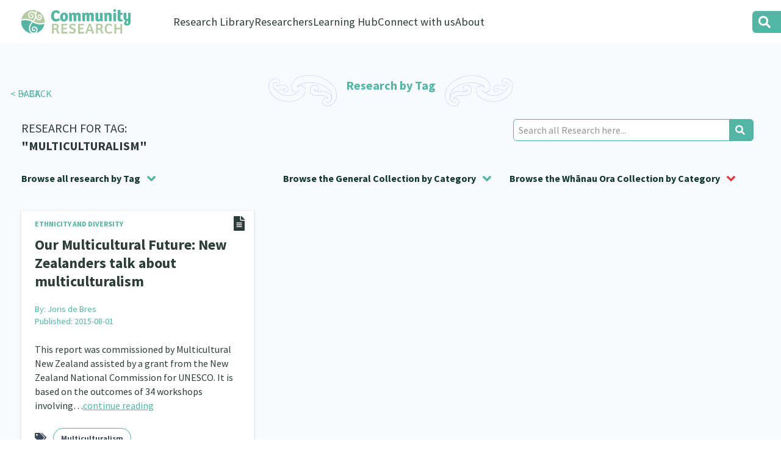

--- FILE ---
content_type: text/html; charset=UTF-8
request_url: https://communityresearch.org.nz/research-directory/tag/multiculturalism/?c=community
body_size: 10724
content:
<!DOCTYPE html PUBLIC "-//W3C//DTD XHTML 1.0 Transitional//EN" "http://www.w3.org/TR/xhtml1/DTD/xhtml1-transitional.dtd">
<head profile="http://gmpg.org/xfn/11">
<meta http-equiv="Content-Type" content="text/html; charset=UTF-8" />
<meta name="viewport" content="width=device-width">
<title>Multiculturalism Archives &#8212; Community Research</title>
<link rel="icon" type="image/x-icon" href="https://communityresearch.org.nz/wp-content/themes/communityresearch2021/images/favicon.svg" />
<meta name='robots' content='index, follow, max-image-preview:large, max-snippet:-1, max-video-preview:-1' />

	<!-- This site is optimized with the Yoast SEO plugin v26.6 - https://yoast.com/wordpress/plugins/seo/ -->
	<link rel="canonical" href="https://communityresearch.org.nz/research-directory/tag/multiculturalism/" />
	<meta property="og:locale" content="en_US" />
	<meta property="og:type" content="article" />
	<meta property="og:title" content="Multiculturalism Archives &#8212; Community Research" />
	<meta property="og:url" content="https://communityresearch.org.nz/research-directory/tag/multiculturalism/" />
	<meta property="og:site_name" content="Community Research" />
	<meta property="og:image" content="https://communityresearch.org.nz/wp-content/uploads/2021/07/bg-home-tane.jpeg" />
	<meta property="og:image:width" content="1437" />
	<meta property="og:image:height" content="757" />
	<meta property="og:image:type" content="image/jpeg" />
	<meta name="twitter:card" content="summary_large_image" />
	<script type="application/ld+json" class="yoast-schema-graph">{"@context":"https://schema.org","@graph":[{"@type":"CollectionPage","@id":"https://communityresearch.org.nz/research-directory/tag/multiculturalism/","url":"https://communityresearch.org.nz/research-directory/tag/multiculturalism/","name":"Multiculturalism Archives &#8212; Community Research","isPartOf":{"@id":"https://communityresearch.org.nz/#website"},"breadcrumb":{"@id":"https://communityresearch.org.nz/research-directory/tag/multiculturalism/#breadcrumb"},"inLanguage":"en-US"},{"@type":"BreadcrumbList","@id":"https://communityresearch.org.nz/research-directory/tag/multiculturalism/#breadcrumb","itemListElement":[{"@type":"ListItem","position":1,"name":"Home","item":"https://communityresearch.org.nz/"},{"@type":"ListItem","position":2,"name":"Multiculturalism"}]},{"@type":"WebSite","@id":"https://communityresearch.org.nz/#website","url":"https://communityresearch.org.nz/","name":"Community Research","description":"Community Led Research","publisher":{"@id":"https://communityresearch.org.nz/#organization"},"alternateName":"Community Research Centre","potentialAction":[{"@type":"SearchAction","target":{"@type":"EntryPoint","urlTemplate":"https://communityresearch.org.nz/?s={search_term_string}"},"query-input":{"@type":"PropertyValueSpecification","valueRequired":true,"valueName":"search_term_string"}}],"inLanguage":"en-US"},{"@type":"Organization","@id":"https://communityresearch.org.nz/#organization","name":"Community ResearchNZ","url":"https://communityresearch.org.nz/","logo":{"@type":"ImageObject","inLanguage":"en-US","@id":"https://communityresearch.org.nz/#/schema/logo/image/","url":"https://communityresearch.org.nz/wp-content/uploads/2021/07/logo-community-research.png","contentUrl":"https://communityresearch.org.nz/wp-content/uploads/2021/07/logo-community-research.png","width":800,"height":350,"caption":"Community ResearchNZ"},"image":{"@id":"https://communityresearch.org.nz/#/schema/logo/image/"},"sameAs":["https://www.facebook.com/CommunityResearchNZ","https://www.linkedin.com/company/communityresearch/","https://www.youtube.com/channel/UCGoU9xhFEVIXHhGMuWqPawQ"]}]}</script>
	<!-- / Yoast SEO plugin. -->


<link rel='dns-prefetch' href='//www.googletagmanager.com' />
<link href='https://fonts.gstatic.com' crossorigin rel='preconnect' />
<style id='wp-img-auto-sizes-contain-inline-css' type='text/css'>
img:is([sizes=auto i],[sizes^="auto," i]){contain-intrinsic-size:3000px 1500px}
/*# sourceURL=wp-img-auto-sizes-contain-inline-css */
</style>
<link rel='stylesheet' id='wp-block-library-css' href='https://communityresearch.org.nz/wp-includes/css/dist/block-library/style.min.css?ver=6.9' type='text/css' media='all' />
<style id='wp-block-library-theme-inline-css' type='text/css'>
.wp-block-audio :where(figcaption){color:#555;font-size:13px;text-align:center}.is-dark-theme .wp-block-audio :where(figcaption){color:#ffffffa6}.wp-block-audio{margin:0 0 1em}.wp-block-code{border:1px solid #ccc;border-radius:4px;font-family:Menlo,Consolas,monaco,monospace;padding:.8em 1em}.wp-block-embed :where(figcaption){color:#555;font-size:13px;text-align:center}.is-dark-theme .wp-block-embed :where(figcaption){color:#ffffffa6}.wp-block-embed{margin:0 0 1em}.blocks-gallery-caption{color:#555;font-size:13px;text-align:center}.is-dark-theme .blocks-gallery-caption{color:#ffffffa6}:root :where(.wp-block-image figcaption){color:#555;font-size:13px;text-align:center}.is-dark-theme :root :where(.wp-block-image figcaption){color:#ffffffa6}.wp-block-image{margin:0 0 1em}.wp-block-pullquote{border-bottom:4px solid;border-top:4px solid;color:currentColor;margin-bottom:1.75em}.wp-block-pullquote :where(cite),.wp-block-pullquote :where(footer),.wp-block-pullquote__citation{color:currentColor;font-size:.8125em;font-style:normal;text-transform:uppercase}.wp-block-quote{border-left:.25em solid;margin:0 0 1.75em;padding-left:1em}.wp-block-quote cite,.wp-block-quote footer{color:currentColor;font-size:.8125em;font-style:normal;position:relative}.wp-block-quote:where(.has-text-align-right){border-left:none;border-right:.25em solid;padding-left:0;padding-right:1em}.wp-block-quote:where(.has-text-align-center){border:none;padding-left:0}.wp-block-quote.is-large,.wp-block-quote.is-style-large,.wp-block-quote:where(.is-style-plain){border:none}.wp-block-search .wp-block-search__label{font-weight:700}.wp-block-search__button{border:1px solid #ccc;padding:.375em .625em}:where(.wp-block-group.has-background){padding:1.25em 2.375em}.wp-block-separator.has-css-opacity{opacity:.4}.wp-block-separator{border:none;border-bottom:2px solid;margin-left:auto;margin-right:auto}.wp-block-separator.has-alpha-channel-opacity{opacity:1}.wp-block-separator:not(.is-style-wide):not(.is-style-dots){width:100px}.wp-block-separator.has-background:not(.is-style-dots){border-bottom:none;height:1px}.wp-block-separator.has-background:not(.is-style-wide):not(.is-style-dots){height:2px}.wp-block-table{margin:0 0 1em}.wp-block-table td,.wp-block-table th{word-break:normal}.wp-block-table :where(figcaption){color:#555;font-size:13px;text-align:center}.is-dark-theme .wp-block-table :where(figcaption){color:#ffffffa6}.wp-block-video :where(figcaption){color:#555;font-size:13px;text-align:center}.is-dark-theme .wp-block-video :where(figcaption){color:#ffffffa6}.wp-block-video{margin:0 0 1em}:root :where(.wp-block-template-part.has-background){margin-bottom:0;margin-top:0;padding:1.25em 2.375em}
/*# sourceURL=/wp-includes/css/dist/block-library/theme.min.css */
</style>
<style id='classic-theme-styles-inline-css' type='text/css'>
/*! This file is auto-generated */
.wp-block-button__link{color:#fff;background-color:#32373c;border-radius:9999px;box-shadow:none;text-decoration:none;padding:calc(.667em + 2px) calc(1.333em + 2px);font-size:1.125em}.wp-block-file__button{background:#32373c;color:#fff;text-decoration:none}
/*# sourceURL=/wp-includes/css/classic-themes.min.css */
</style>
<link rel='stylesheet' id='cb-carousel-style-css' href='https://communityresearch.org.nz/wp-content/plugins/carousel-block/blocks/../build/carousel-legacy/style-index.css?ver=2.0.6' type='text/css' media='all' />
<style id='cb-carousel-v2-style-inline-css' type='text/css'>
.wp-block-cb-carousel-v2{position:relative}.wp-block-cb-carousel-v2[data-cb-pagination=true] .swiper-horizontal{margin-bottom:calc(var(--wp--custom--carousel-block--pagination-bullet-size, 8px)*4)}.wp-block-cb-carousel-v2 .cb-button-next,.wp-block-cb-carousel-v2 .cb-button-prev{color:var(--wp--custom--carousel-block--navigation-color,#000);height:var(--wp--custom--carousel-block--navigation-size,22px);margin-top:calc(0px - var(--wp--custom--carousel-block--navigation-size, 22px)/2);width:calc(var(--wp--custom--carousel-block--navigation-size, 22px)/44*27)}.wp-block-cb-carousel-v2 .cb-button-next:after,.wp-block-cb-carousel-v2 .cb-button-prev:after{font-size:var(--wp--custom--carousel-block--navigation-size,22px)}.wp-block-cb-carousel-v2 .cb-button-next:hover,.wp-block-cb-carousel-v2 .cb-button-prev:hover{color:var(--wp--custom--carousel-block--navigation-hover-color,var(--wp--custom--carousel-block--navigation-color,#000))}.wp-block-cb-carousel-v2 .cb-button-prev,.wp-block-cb-carousel-v2.cb-rtl .cb-button-next{left:calc(var(--wp--custom--carousel-block--navigation-size, 22px)*-1/44*27 - var(--wp--custom--carousel-block--navigation-sides-offset, 10px));right:auto}.wp-block-cb-carousel-v2 .cb-button-next,.wp-block-cb-carousel-v2.cb-rtl .cb-button-prev{left:auto;right:calc(var(--wp--custom--carousel-block--navigation-size, 22px)*-1/44*27 - var(--wp--custom--carousel-block--navigation-sides-offset, 10px))}.wp-block-cb-carousel-v2.cb-rtl .cb-button-next,.wp-block-cb-carousel-v2.cb-rtl .cb-button-prev{transform:scaleX(-1)}.wp-block-cb-carousel-v2 .cb-pagination.swiper-pagination-horizontal{bottom:var(--wp--custom--carousel-block--pagination-bottom,-20px);display:flex;justify-content:center;top:var(--wp--custom--carousel-block--pagination-top,auto)}.wp-block-cb-carousel-v2 .cb-pagination.swiper-pagination-horizontal.swiper-pagination-bullets .cb-pagination-bullet{margin:0 var(--wp--custom--carousel-block--pagination-bullet-horizontal-gap,4px)}.wp-block-cb-carousel-v2 .cb-pagination .cb-pagination-bullet{background:var(--wp--custom--carousel-block--pagination-bullet-color,var(--wp--custom--carousel-block--pagination-bullet-inactive-color,#000));height:var(--wp--custom--carousel-block--pagination-bullet-size,8px);opacity:var(--wp--custom--carousel-block--pagination-bullet-inactive-opacity,var(--wp--custom--carousel-block--pagination-bullet-opacity,.2));width:var(--wp--custom--carousel-block--pagination-bullet-size,8px)}.wp-block-cb-carousel-v2 .cb-pagination .cb-pagination-bullet.swiper-pagination-bullet-active{background:var(--wp--custom--carousel-block--pagination-bullet-active-color,#000);opacity:var(--wp--custom--carousel-block--pagination-bullet-active-opacity,1)}.wp-block-cb-carousel-v2 .cb-pagination .cb-pagination-bullet:not(.swiper-pagination-bullet-active):hover{background:var(--wp--custom--carousel-block--pagination-bullet-hover-color,var(--wp--custom--carousel-block--pagination-bullet-inactive-hover-color,var(--wp--custom--carousel-block--pagination-bullet-active-color,#000)));opacity:var(--wp--custom--carousel-block--pagination-bullet-inactive-hover-opacity,var(--wp--custom--carousel-block--pagination-bullet-inactive-opacity,.2))}.wp-block-cb-carousel-v2.alignfull .cb-button-next,.wp-block-cb-carousel-v2.alignfull .cb-button-prev{color:var(--wp--custom--carousel-block--navigation-alignfull-color,#000)}.wp-block-cb-carousel-v2.alignfull .cb-button-prev,.wp-block-cb-carousel-v2.alignfull.cb-rtl .cb-button-next{left:var(--wp--custom--carousel-block--navigation-sides-offset,10px);right:auto}.wp-block-cb-carousel-v2.alignfull .cb-button-next,.wp-block-cb-carousel-v2.alignfull.cb-rtl .cb-button-prev{left:auto;right:var(--wp--custom--carousel-block--navigation-sides-offset,10px)}.wp-block-cb-carousel-v2 .wp-block-image{margin-bottom:var(--wp--custom--carousel-block--image-margin-bottom,0);margin-top:var(--wp--custom--carousel-block--image-margin-top,0)}.wp-block-cb-carousel-v2 .wp-block-cover{margin-bottom:var(--wp--custom--carousel-block--cover-margin-bottom,0);margin-top:var(--wp--custom--carousel-block--cover-margin-top,0)}.wp-block-cb-carousel-v2 .wp-block-cover.aligncenter,.wp-block-cb-carousel-v2 .wp-block-image.aligncenter{margin-left:auto!important;margin-right:auto!important}

/*# sourceURL=https://communityresearch.org.nz/wp-content/plugins/carousel-block/build/carousel/style-index.css */
</style>
<style id='global-styles-inline-css' type='text/css'>
:root{--wp--preset--aspect-ratio--square: 1;--wp--preset--aspect-ratio--4-3: 4/3;--wp--preset--aspect-ratio--3-4: 3/4;--wp--preset--aspect-ratio--3-2: 3/2;--wp--preset--aspect-ratio--2-3: 2/3;--wp--preset--aspect-ratio--16-9: 16/9;--wp--preset--aspect-ratio--9-16: 9/16;--wp--preset--color--black: #000000;--wp--preset--color--cyan-bluish-gray: #abb8c3;--wp--preset--color--white: #ffffff;--wp--preset--color--pale-pink: #f78da7;--wp--preset--color--vivid-red: #cf2e2e;--wp--preset--color--luminous-vivid-orange: #ff6900;--wp--preset--color--luminous-vivid-amber: #fcb900;--wp--preset--color--light-green-cyan: #7bdcb5;--wp--preset--color--vivid-green-cyan: #00d084;--wp--preset--color--pale-cyan-blue: #8ed1fc;--wp--preset--color--vivid-cyan-blue: #0693e3;--wp--preset--color--vivid-purple: #9b51e0;--wp--preset--gradient--vivid-cyan-blue-to-vivid-purple: linear-gradient(135deg,rgb(6,147,227) 0%,rgb(155,81,224) 100%);--wp--preset--gradient--light-green-cyan-to-vivid-green-cyan: linear-gradient(135deg,rgb(122,220,180) 0%,rgb(0,208,130) 100%);--wp--preset--gradient--luminous-vivid-amber-to-luminous-vivid-orange: linear-gradient(135deg,rgb(252,185,0) 0%,rgb(255,105,0) 100%);--wp--preset--gradient--luminous-vivid-orange-to-vivid-red: linear-gradient(135deg,rgb(255,105,0) 0%,rgb(207,46,46) 100%);--wp--preset--gradient--very-light-gray-to-cyan-bluish-gray: linear-gradient(135deg,rgb(238,238,238) 0%,rgb(169,184,195) 100%);--wp--preset--gradient--cool-to-warm-spectrum: linear-gradient(135deg,rgb(74,234,220) 0%,rgb(151,120,209) 20%,rgb(207,42,186) 40%,rgb(238,44,130) 60%,rgb(251,105,98) 80%,rgb(254,248,76) 100%);--wp--preset--gradient--blush-light-purple: linear-gradient(135deg,rgb(255,206,236) 0%,rgb(152,150,240) 100%);--wp--preset--gradient--blush-bordeaux: linear-gradient(135deg,rgb(254,205,165) 0%,rgb(254,45,45) 50%,rgb(107,0,62) 100%);--wp--preset--gradient--luminous-dusk: linear-gradient(135deg,rgb(255,203,112) 0%,rgb(199,81,192) 50%,rgb(65,88,208) 100%);--wp--preset--gradient--pale-ocean: linear-gradient(135deg,rgb(255,245,203) 0%,rgb(182,227,212) 50%,rgb(51,167,181) 100%);--wp--preset--gradient--electric-grass: linear-gradient(135deg,rgb(202,248,128) 0%,rgb(113,206,126) 100%);--wp--preset--gradient--midnight: linear-gradient(135deg,rgb(2,3,129) 0%,rgb(40,116,252) 100%);--wp--preset--font-size--small: 13px;--wp--preset--font-size--medium: 20px;--wp--preset--font-size--large: 36px;--wp--preset--font-size--x-large: 42px;--wp--preset--spacing--20: 0.44rem;--wp--preset--spacing--30: 0.67rem;--wp--preset--spacing--40: 1rem;--wp--preset--spacing--50: 1.5rem;--wp--preset--spacing--60: 2.25rem;--wp--preset--spacing--70: 3.38rem;--wp--preset--spacing--80: 5.06rem;--wp--preset--shadow--natural: 6px 6px 9px rgba(0, 0, 0, 0.2);--wp--preset--shadow--deep: 12px 12px 50px rgba(0, 0, 0, 0.4);--wp--preset--shadow--sharp: 6px 6px 0px rgba(0, 0, 0, 0.2);--wp--preset--shadow--outlined: 6px 6px 0px -3px rgb(255, 255, 255), 6px 6px rgb(0, 0, 0);--wp--preset--shadow--crisp: 6px 6px 0px rgb(0, 0, 0);}:where(.is-layout-flex){gap: 0.5em;}:where(.is-layout-grid){gap: 0.5em;}body .is-layout-flex{display: flex;}.is-layout-flex{flex-wrap: wrap;align-items: center;}.is-layout-flex > :is(*, div){margin: 0;}body .is-layout-grid{display: grid;}.is-layout-grid > :is(*, div){margin: 0;}:where(.wp-block-columns.is-layout-flex){gap: 2em;}:where(.wp-block-columns.is-layout-grid){gap: 2em;}:where(.wp-block-post-template.is-layout-flex){gap: 1.25em;}:where(.wp-block-post-template.is-layout-grid){gap: 1.25em;}.has-black-color{color: var(--wp--preset--color--black) !important;}.has-cyan-bluish-gray-color{color: var(--wp--preset--color--cyan-bluish-gray) !important;}.has-white-color{color: var(--wp--preset--color--white) !important;}.has-pale-pink-color{color: var(--wp--preset--color--pale-pink) !important;}.has-vivid-red-color{color: var(--wp--preset--color--vivid-red) !important;}.has-luminous-vivid-orange-color{color: var(--wp--preset--color--luminous-vivid-orange) !important;}.has-luminous-vivid-amber-color{color: var(--wp--preset--color--luminous-vivid-amber) !important;}.has-light-green-cyan-color{color: var(--wp--preset--color--light-green-cyan) !important;}.has-vivid-green-cyan-color{color: var(--wp--preset--color--vivid-green-cyan) !important;}.has-pale-cyan-blue-color{color: var(--wp--preset--color--pale-cyan-blue) !important;}.has-vivid-cyan-blue-color{color: var(--wp--preset--color--vivid-cyan-blue) !important;}.has-vivid-purple-color{color: var(--wp--preset--color--vivid-purple) !important;}.has-black-background-color{background-color: var(--wp--preset--color--black) !important;}.has-cyan-bluish-gray-background-color{background-color: var(--wp--preset--color--cyan-bluish-gray) !important;}.has-white-background-color{background-color: var(--wp--preset--color--white) !important;}.has-pale-pink-background-color{background-color: var(--wp--preset--color--pale-pink) !important;}.has-vivid-red-background-color{background-color: var(--wp--preset--color--vivid-red) !important;}.has-luminous-vivid-orange-background-color{background-color: var(--wp--preset--color--luminous-vivid-orange) !important;}.has-luminous-vivid-amber-background-color{background-color: var(--wp--preset--color--luminous-vivid-amber) !important;}.has-light-green-cyan-background-color{background-color: var(--wp--preset--color--light-green-cyan) !important;}.has-vivid-green-cyan-background-color{background-color: var(--wp--preset--color--vivid-green-cyan) !important;}.has-pale-cyan-blue-background-color{background-color: var(--wp--preset--color--pale-cyan-blue) !important;}.has-vivid-cyan-blue-background-color{background-color: var(--wp--preset--color--vivid-cyan-blue) !important;}.has-vivid-purple-background-color{background-color: var(--wp--preset--color--vivid-purple) !important;}.has-black-border-color{border-color: var(--wp--preset--color--black) !important;}.has-cyan-bluish-gray-border-color{border-color: var(--wp--preset--color--cyan-bluish-gray) !important;}.has-white-border-color{border-color: var(--wp--preset--color--white) !important;}.has-pale-pink-border-color{border-color: var(--wp--preset--color--pale-pink) !important;}.has-vivid-red-border-color{border-color: var(--wp--preset--color--vivid-red) !important;}.has-luminous-vivid-orange-border-color{border-color: var(--wp--preset--color--luminous-vivid-orange) !important;}.has-luminous-vivid-amber-border-color{border-color: var(--wp--preset--color--luminous-vivid-amber) !important;}.has-light-green-cyan-border-color{border-color: var(--wp--preset--color--light-green-cyan) !important;}.has-vivid-green-cyan-border-color{border-color: var(--wp--preset--color--vivid-green-cyan) !important;}.has-pale-cyan-blue-border-color{border-color: var(--wp--preset--color--pale-cyan-blue) !important;}.has-vivid-cyan-blue-border-color{border-color: var(--wp--preset--color--vivid-cyan-blue) !important;}.has-vivid-purple-border-color{border-color: var(--wp--preset--color--vivid-purple) !important;}.has-vivid-cyan-blue-to-vivid-purple-gradient-background{background: var(--wp--preset--gradient--vivid-cyan-blue-to-vivid-purple) !important;}.has-light-green-cyan-to-vivid-green-cyan-gradient-background{background: var(--wp--preset--gradient--light-green-cyan-to-vivid-green-cyan) !important;}.has-luminous-vivid-amber-to-luminous-vivid-orange-gradient-background{background: var(--wp--preset--gradient--luminous-vivid-amber-to-luminous-vivid-orange) !important;}.has-luminous-vivid-orange-to-vivid-red-gradient-background{background: var(--wp--preset--gradient--luminous-vivid-orange-to-vivid-red) !important;}.has-very-light-gray-to-cyan-bluish-gray-gradient-background{background: var(--wp--preset--gradient--very-light-gray-to-cyan-bluish-gray) !important;}.has-cool-to-warm-spectrum-gradient-background{background: var(--wp--preset--gradient--cool-to-warm-spectrum) !important;}.has-blush-light-purple-gradient-background{background: var(--wp--preset--gradient--blush-light-purple) !important;}.has-blush-bordeaux-gradient-background{background: var(--wp--preset--gradient--blush-bordeaux) !important;}.has-luminous-dusk-gradient-background{background: var(--wp--preset--gradient--luminous-dusk) !important;}.has-pale-ocean-gradient-background{background: var(--wp--preset--gradient--pale-ocean) !important;}.has-electric-grass-gradient-background{background: var(--wp--preset--gradient--electric-grass) !important;}.has-midnight-gradient-background{background: var(--wp--preset--gradient--midnight) !important;}.has-small-font-size{font-size: var(--wp--preset--font-size--small) !important;}.has-medium-font-size{font-size: var(--wp--preset--font-size--medium) !important;}.has-large-font-size{font-size: var(--wp--preset--font-size--large) !important;}.has-x-large-font-size{font-size: var(--wp--preset--font-size--x-large) !important;}
:where(.wp-block-post-template.is-layout-flex){gap: 1.25em;}:where(.wp-block-post-template.is-layout-grid){gap: 1.25em;}
:where(.wp-block-term-template.is-layout-flex){gap: 1.25em;}:where(.wp-block-term-template.is-layout-grid){gap: 1.25em;}
:where(.wp-block-columns.is-layout-flex){gap: 2em;}:where(.wp-block-columns.is-layout-grid){gap: 2em;}
:root :where(.wp-block-pullquote){font-size: 1.5em;line-height: 1.6;}
/*# sourceURL=global-styles-inline-css */
</style>
<link rel='stylesheet' id='style.css-css' href='https://communityresearch.org.nz/wp-content/themes/communityresearch2021/style.css?ver=1767381398' type='text/css' media='all' />
<link rel='stylesheet' id='style-mq.css-css' href='https://communityresearch.org.nz/wp-content/themes/communityresearch2021/style-mq.css?ver=1767381398' type='text/css' media='all' />
<link rel='stylesheet' id='font-awesome-css' href='https://communityresearch.org.nz/wp-content/plugins/popup-anything-on-click/assets/css/font-awesome.min.css?ver=2.9.1' type='text/css' media='all' />
<link rel='stylesheet' id='popupaoc-public-style-css' href='https://communityresearch.org.nz/wp-content/plugins/popup-anything-on-click/assets/css/popupaoc-public.css?ver=2.9.1' type='text/css' media='all' />
<script type="text/javascript" src="https://communityresearch.org.nz/wp-includes/js/jquery/jquery.min.js?ver=3.7.1" id="jquery-core-js"></script>
<script type="text/javascript" src="https://communityresearch.org.nz/wp-includes/js/jquery/jquery-migrate.min.js?ver=3.4.1" id="jquery-migrate-js"></script>

<!-- Google tag (gtag.js) snippet added by Site Kit -->
<!-- Google Analytics snippet added by Site Kit -->
<script type="text/javascript" src="https://www.googletagmanager.com/gtag/js?id=GT-TQD6H7H" id="google_gtagjs-js" async></script>
<script type="text/javascript" id="google_gtagjs-js-after">
/* <![CDATA[ */
window.dataLayer = window.dataLayer || [];function gtag(){dataLayer.push(arguments);}
gtag("set","linker",{"domains":["communityresearch.org.nz"]});
gtag("js", new Date());
gtag("set", "developer_id.dZTNiMT", true);
gtag("config", "GT-TQD6H7H");
//# sourceURL=google_gtagjs-js-after
/* ]]> */
</script>
<link rel="https://api.w.org/" href="https://communityresearch.org.nz/wp-json/" /><link rel="alternate" title="JSON" type="application/json" href="https://communityresearch.org.nz/wp-json/wp/v2/research_tags/315" /><meta name="generator" content="Site Kit by Google 1.168.0" /></head><body class="archive tax-research_tags term-multiculturalism term-315 wp-theme-communityresearch2021 sp-easy-accordion-enabled research-our-multicultural-future-new-zealanders-talk-about-multiculturalism">
<div class="overlay"></div>

<div id="contentWrapper">
<a href="#" class="prinav-trigger"></a>
<header>
	<div id="logo-filter" class="container">
		<div class="group">
			<div id="logo" class="">
				<a href="https://communityresearch.org.nz/"><img src="https://communityresearch.org.nz/wp-content/themes/communityresearch2021/images/logo-community-research.svg" border="0" /></a>
			</div>
			<nav class="">
				<div class="main-menu">
					<div class="mainmenu nav hrz">
		      			<ul id="menu-mainmenu" class="menu"><li id="menu-item-28098" class="no-link menu-research-directory menu-item menu-item-type-custom menu-item-object-custom menu-item-has-children menu-item-28098"><a href="#research-directory">Research Library</a>
<ul class="sub-menu">
	<li id="menu-item-28106" class="menu-item menu-item-type-post_type menu-item-object-page menu-item-28106"><a href="https://communityresearch.org.nz/community-research-home/">General Collection</a></li>
	<li id="menu-item-28105" class="menu-item menu-item-type-post_type menu-item-object-page menu-item-28105"><a href="https://communityresearch.org.nz/whanau-ora-research-home/">Whānau Ora Research</a></li>
	<li id="menu-item-28107" class="menu-item menu-item-type-post_type menu-item-object-page menu-item-28107"><a href="https://communityresearch.org.nz/curated-collections/">Special Collections</a></li>
	<li id="menu-item-28109" class="menu-item menu-item-type-post_type menu-item-object-page menu-item-28109"><a href="https://communityresearch.org.nz/upload-research/">Upload Research</a></li>
	<li id="menu-item-28108" class="menu-item menu-item-type-post_type menu-item-object-page menu-item-28108"><a href="https://communityresearch.org.nz/search-research-library/">Search Research Library</a></li>
</ul>
</li>
<li id="menu-item-28099" class="no-link menu-researchers menu-item menu-item-type-custom menu-item-object-custom menu-item-has-children menu-item-28099"><a href="#researchers">Researchers</a>
<ul class="sub-menu">
	<li id="menu-item-28119" class="menu-item menu-item-type-post_type menu-item-object-page menu-item-28119"><a href="https://communityresearch.org.nz/connect-with-us/join-our-community/">Join our Community</a></li>
	<li id="menu-item-28110" class="menu-item menu-item-type-post_type menu-item-object-page menu-item-28110"><a href="https://communityresearch.org.nz/researchers-database/">Researchers Directory</a></li>
	<li id="menu-item-28755" class="menu-item menu-item-type-post_type menu-item-object-page menu-item-28755"><a href="https://communityresearch.org.nz/researchers-database/te-auaha-pito-mata-awards/">Te Auaha Pito Mata Awards – nominations are open now!</a></li>
	<li id="menu-item-29109" class="menu-item menu-item-type-post_type menu-item-object-page menu-item-29109"><a href="https://communityresearch.org.nz/researchers-database/tautoko-network-ethnic-former-refugee-and-migrant-researchers/">Tautoko Network – Ethnic, former refugee and migrant researchers</a></li>
</ul>
</li>
<li id="menu-item-28100" class="no-link menu-learning-hub menu-item menu-item-type-custom menu-item-object-custom menu-item-has-children menu-item-28100"><a href="#learning-hub">Learning Hub</a>
<ul class="sub-menu">
	<li id="menu-item-28112" class="menu-item menu-item-type-post_type menu-item-object-page menu-item-28112"><a href="https://communityresearch.org.nz/learning-hub/all-podcasts/">He Kōrero – Podcast Collection (Pakihere Rokiroki)</a></li>
	<li id="menu-item-28113" class="menu-item menu-item-type-post_type menu-item-object-page menu-item-28113"><a href="https://communityresearch.org.nz/learning-hub/webinar-collection/">Webinars</a></li>
	<li id="menu-item-28134" class="menu-item menu-item-type-post_type menu-item-object-page menu-item-28134"><a href="https://communityresearch.org.nz/learning-hub/https-communityresearch-themedresourcepages/">Themed Resource Pages</a></li>
	<li id="menu-item-3146" class="menu-item menu-item-type-post_type menu-item-object-page menu-item-3146"><a href="https://communityresearch.org.nz/learning-hub/code-of-practice/">Code of Practice</a></li>
	<li id="menu-item-28114" class="menu-item menu-item-type-post_type menu-item-object-page menu-item-28114"><a href="https://communityresearch.org.nz/learning-hub/evaluation/">What Works: Evaluating your impact</a></li>
	<li id="menu-item-28115" class="menu-item menu-item-type-post_type menu-item-object-collection menu-item-28115"><a href="https://communityresearch.org.nz/collection/critical-tiriti-analysis/">Critical Tiriti Analysis</a></li>
</ul>
</li>
<li id="menu-item-28101" class="no-link menu-connect menu-item menu-item-type-custom menu-item-object-custom menu-item-has-children menu-item-28101"><a href="#connect-with-us">Connect with us</a>
<ul class="sub-menu">
	<li id="menu-item-28118" class="menu-item menu-item-type-post_type menu-item-object-page menu-item-28118"><a href="https://communityresearch.org.nz/connect-with-us/join-our-community/">Join our Community</a></li>
	<li id="menu-item-28116" class="menu-item menu-item-type-post_type menu-item-object-page menu-item-28116"><a href="https://communityresearch.org.nz/connect-with-us/become-a-mematanga-member/">Become a Mematanga-Member</a></li>
	<li id="menu-item-3141" class="menu-item menu-item-type-post_type menu-item-object-page current_page_parent menu-item-3141"><a href="https://communityresearch.org.nz/connect-with-us/updates/">Updates</a></li>
	<li id="menu-item-22012" class="menu-item menu-item-type-taxonomy menu-item-object-category menu-item-22012"><a href="https://communityresearch.org.nz/events/">Events</a></li>
	<li id="menu-item-26318" class="menu-item menu-item-type-post_type menu-item-object-page menu-item-26318"><a href="https://communityresearch.org.nz/connect-with-us/donate/">Donate</a></li>
	<li id="menu-item-22190" class="contact menu-item menu-item-type-custom menu-item-object-custom menu-item-22190"><a href="#contact">Contact Us</a></li>
</ul>
</li>
<li id="menu-item-28102" class="no-link menu-about menu-item menu-item-type-custom menu-item-object-custom menu-item-has-children menu-item-28102"><a href="#about">About</a>
<ul class="sub-menu">
	<li id="menu-item-28103" class="menu-item menu-item-type-post_type menu-item-object-page menu-item-28103"><a href="https://communityresearch.org.nz/whakatauki/about-community-research/">Our Organisation</a></li>
	<li id="menu-item-3143" class="menu-item menu-item-type-post_type menu-item-object-page menu-item-3143"><a href="https://communityresearch.org.nz/whakatauki/about-community-research/history/">Our History</a></li>
	<li id="menu-item-28448" class="menu-item menu-item-type-post_type menu-item-object-page menu-item-28448"><a href="https://communityresearch.org.nz/whakatauki/">Our Whakataukī</a></li>
	<li id="menu-item-27265" class="menu-item menu-item-type-post_type menu-item-object-page menu-item-27265"><a href="https://communityresearch.org.nz/whakatauki/about-community-research/our-strategy/">Our Strategy</a></li>
	<li id="menu-item-3142" class="menu-item menu-item-type-post_type menu-item-object-page menu-item-3142"><a href="https://communityresearch.org.nz/whakatauki/about-community-research/our-people/">Our People</a></li>
	<li id="menu-item-27255" class="menu-item menu-item-type-post_type menu-item-object-page menu-item-27255"><a href="https://communityresearch.org.nz/whakatauki/about-community-research/our-supporters/">Our Supporters</a></li>
</ul>
</li>
</ul>		      		</div>
		  		</div>
			</nav>
		</div>
	</div>

	<form method="get" action="https://communityresearch.org.nz/" class="search-form">
		<input class="clm-search-field ac" type="text" value="" name="s" placeholder="Enter your search here..." data-raofz="15">
		<input type="submit" value="Search" data-raofz="13">
	</form>
</header>
<section class="banner  headline">
	<div class="container">
		<div class="pg-title flex-row">
			<h1>Research by Tag</h1>
		</div>
	</div>
</section>
<section class="latest-research">
	<div class="container research-filter">
		<a href="#" class="back-btn" onclick="history.back()">< BACK</a>
		<div class="group browse">
		<a href="#" class="back-btn" onclick="history.back()">< BACK</a>
			<div class="col grid-1-3 title result-title">
				<h3 class="">Research for Tag: <strong>"Multiculturalism"</strong></h3>
			</div>
			<div class="col grid-1-3 search">
				<form method="get" action="https://communityresearch.org.nz/" class="searchform">
					<input class="clm-search-field ac" type="text" value="" name="s" placeholder="Search all Research here..." data-raofz="15">
					<input type="hidden" name="filterby" value="research" />
					<input type="submit" value="Search" data-raofz="13">
				</form>
			</div>
		</div>
		<div class="group browse rev triggers">
			<div class="col grid-1-3">
				<div><a href="#" id="tag-trigger" class="trigger">Browse all research by Tag</a></div>
			</div>

			<div class="col grid-2-3">
				<a href="#" id="category-trigger" class="trigger community-trigger">Browse the General Collection by Category</a>
				<a href="#" id="category-trigger" class="trigger whanauora-trigger">Browse the Whānau Ora Collection by Category</a>
			</div>
		</div>




		<div class="filtermenu2 communitycats communitycatmenu nav hrz">
			<ul class="">
			<li><a href="/research-directory/category/advocacy" class="advocacy">Advocacy<span>114</span></a></li><li><a href="/research-directory/category/arts-and-culture" class="arts-and-culture">Arts and Culture<span>55</span></a></li><li><a href="/research-directory/category/economics" class="economics">Economics<span>117</span></a></li><li><a href="/research-directory/category/environment" class="environment">Environment<span>47</span></a></li><li><a href="/research-directory/category/ethnicity-diversity" class="ethnicity-diversity">Ethnicity and Diversity<span>277</span></a></li><li><a href="/research-directory/category/evaluation" class="evaluation">Evaluation<span>166</span></a></li><li><a href="/research-directory/category/health" class="health">Health<span>282</span></a></li><li><a href="/research-directory/category/housing" class="housing">Housing<span>38</span></a></li><li><a href="/research-directory/category/law-and-justice" class="law-and-justice">Law &amp; Justice<span>47</span></a></li><li><a href="/research-directory/category/leadership" class="leadership">Leadership<span>82</span></a></li><li><a href="/research-directory/category/lgbtqia" class="lgbtqia">LGBTQIA+<span>21</span></a></li><li><a href="/research-directory/category/maori-tangata-whenua" class="maori-tangata-whenua">Te Ao Māori<span>105</span></a></li><li><a href="/research-directory/category/nonprofits" class="nonprofits">Non-profit Sector<span>296</span></a></li><li><a href="/research-directory/category/people-society" class="people-society">People and Society<span>408</span></a></li><li><a href="/research-directory/category/pacific-peoples" class="pacific-peoples">Pacific Peoples<span>31</span></a></li><li><a href="/research-directory/category/refugee-and-asylum-seekers" class="refugee-and-asylum-seekers">Refugee and Asylum seekers<span>7</span></a></li><li><a href="/research-directory/category/sport-and-recreation" class="sport-and-recreation">Sport and Recreation<span>20</span></a></li><li><a href="/research-directory/category/te-tiriti-o-waitangi" class="te-tiriti-o-waitangi">Te Tiriti o Waitangi<span>36</span></a></li><li><a href="/research-directory/category/technology" class="technology">Technology<span>29</span></a></li><li><a href="/research-directory/category/work" class="work">Work<span>148</span></a></li>			</ul>
		</div>

		<div class="filtermenu2 whanauoracats whanauoracatmenu nav hrz">
			<ul class="">
			<li><a href="/research-directory/category/community-housing/?c=whanau-ora" class="community-housing">Community Housing<span>1</span></a></li><li><a href="/research-directory/category/economic-development/?c=whanau-ora" class="economic-development">Economic Development<span>8</span></a></li><li><a href="/research-directory/category/education/?c=whanau-ora" class="education">Education<span>6</span></a></li><li><a href="/research-directory/category/kaupapa-maori-theory/?c=whanau-ora" class="kaupapa-maori-theory">Kaupapa Māori Theory<span>16</span></a></li><li><a href="/research-directory/category/public-health/?c=whanau-ora" class="public-health">Public Health<span>22</span></a></li><li><a href="/research-directory/category/research/?c=whanau-ora" class="research">Research<span>29</span></a></li><li><a href="/research-directory/category/social-services/?c=whanau-ora" class="social-services">Social Services<span>15</span></a></li><li><a href="/research-directory/category/statistics/?c=whanau-ora" class="statistics">Statistics<span>1</span></a></li><li><a href="/research-directory/category/te-reo/?c=whanau-ora" class="te-reo">Te Reo<span>4</span></a></li><li><a href="/research-directory/category/well-being/?c=whanau-ora" class="well-being">Well Being<span>17</span></a></li><li><a href="/research-directory/category/whanau-ora/?c=whanau-ora" class="whanau-ora">Whānau Ora<span>43</span></a></li>			</ul>
		</div>





		<div class="filtermenu2 communitytags nav hrz">
			<ul class="">
			<li><a href="/research-directory/tag/social-justice" class="social-justice">Social justice<span>1</span></a></li><li><a href="/research-directory/tag/allyship" class="allyship">Allyship<span>1</span></a></li><li><a href="/research-directory/tag/takatapui" class="takatapui">Takatāpui<span>6</span></a></li><li><a href="/research-directory/tag/funding" class="funding">Funding<span>1</span></a></li><li><a href="/research-directory/tag/wellness" class="wellness">#wellness<span>1</span></a></li><li><a href="/research-directory/tag/politics" class="politics">Politics<span>1</span></a></li><li><a href="/research-directory/tag/resettlement" class="resettlement">resettlement<span>2</span></a></li><li><a href="/research-directory/tag/volunteering" class="volunteering">Volunteering<span>2</span></a></li><li><a href="/research-directory/tag/housing" class="housing">Housing<span>1</span></a></li><li><a href="/research-directory/tag/whanau" class="whanau">Whānau<span>2</span></a></li><li><a href="/research-directory/tag/critical-tiriti-analysis" class="critical-tiriti-analysis">Critical Tiriti Analysis<span>6</span></a></li><li><a href="/research-directory/tag/climate-activism" class="climate-activism">Climate Activism<span>1</span></a></li><li><a href="/research-directory/tag/people-and-society" class="people-and-society">People and Society<span>2</span></a></li><li><a href="/research-directory/tag/ethnicity-and-diversity" class="ethnicity-and-diversity">Ethnicity and Diversity<span>5</span></a></li><li><a href="/research-directory/tag/evaluation" class="evaluation">Evaluation<span>5</span></a></li><li><a href="/research-directory/tag/food-security" class="food-security">Food Security<span>3</span></a></li><li><a href="/research-directory/tag/substance-abuse" class="substance-abuse">Substance Abuse<span>4</span></a></li><li><a href="/research-directory/tag/sexual-and-reproductive-health" class="sexual-and-reproductive-health">Sexual and Reproductive Health<span>2</span></a></li><li><a href="/research-directory/tag/housing-insecurity" class="housing-insecurity">Housing Insecurity<span>8</span></a></li><li><a href="/research-directory/tag/oranga-tamariki" class="oranga-tamariki">Oranga Tamariki<span>2</span></a></li><li><a href="/research-directory/tag/identity" class="identity">Identity<span>2</span></a></li><li><a href="/research-directory/tag/immunisation" class="immunisation">Immunisation<span>4</span></a></li><li><a href="/research-directory/tag/community-place" class="community-place">Community &amp; Place<span>15</span></a></li><li><a href="/research-directory/tag/tonga" class="tonga">Tonga<span>1</span></a></li><li><a href="/research-directory/tag/kava" class="kava">kava<span>4</span></a></li><li><a href="/research-directory/tag/quotas" class="quotas">Quotas<span>2</span></a></li><li><a href="/research-directory/tag/black-lives-matter" class="black-lives-matter">Black Lives Matter<span>1</span></a></li><li><a href="/research-directory/tag/covid-19-2" class="covid-19-2">COVID-19<span>18</span></a></li><li><a href="/research-directory/tag/marketing" class="marketing">Marketing<span>1</span></a></li><li><a href="/research-directory/tag/partnerships" class="partnerships">Partnerships<span>3</span></a></li><li><a href="/research-directory/tag/multiculturalism" class="multiculturalism">Multiculturalism<span>1</span></a></li><li><a href="/research-directory/tag/music" class="music">Music<span>1</span></a></li><li><a href="/research-directory/tag/pacific" class="pacific">Pacific<span>2</span></a></li><li><a href="/research-directory/tag/te-tiriti-o-waitangi" class="te-tiriti-o-waitangi">Te Tiriti O Waitangi<span>14</span></a></li><li><a href="/research-directory/tag/mentoring" class="mentoring">Mentoring<span>3</span></a></li><li><a href="/research-directory/tag/sustainability" class="sustainability">Sustainability<span>4</span></a></li><li><a href="/research-directory/tag/racism" class="racism">Racism<span>7</span></a></li><li><a href="/research-directory/tag/kaupapa-maori-approaches" class="kaupapa-maori-approaches">Kaupapa Māori approaches<span>11</span></a></li><li><a href="/research-directory/tag/indigenous-research" class="indigenous-research">Indigenous Research<span>1</span></a></li><li><a href="/research-directory/tag/climate-change" class="climate-change">Climate Change<span>5</span></a></li><li><a href="/research-directory/tag/advocacy" class="advocacy">Advocacy<span>29</span></a></li><li><a href="/research-directory/tag/sport-and-recreation" class="sport-and-recreation">Sport &amp; Recreation<span>12</span></a></li><li><a href="/research-directory/tag/emergency-and-disaster" class="emergency-and-disaster">Emergency &amp; Disaster<span>41</span></a></li><li><a href="/research-directory/tag/children-and-youth" class="children-and-youth">Children &amp; Youth<span>114</span></a></li><li><a href="/research-directory/tag/leadership" class="leadership">Leadership<span>16</span></a></li><li><a href="/research-directory/tag/grants-funding-contracts-and-fundraising" class="grants-funding-contracts-and-fundraising">Grants, Funding, Contracts &amp; Fundraising<span>35</span></a></li><li><a href="/research-directory/tag/families-whanau-and-parenting" class="families-whanau-and-parenting">Families, Whānau and Parenting<span>66</span></a></li><li><a href="/research-directory/tag/men" class="men">Men<span>4</span></a></li><li><a href="/research-directory/tag/law-and-justice" class="law-and-justice">Law &amp; Justice<span>15</span></a></li><li><a href="/research-directory/tag/maori-tangata-whenua" class="maori-tangata-whenua">Māori<span>66</span></a></li><li><a href="/research-directory/tag/rainbow-lgbtqia" class="rainbow-lgbtqia">Rainbow/LGBTQIA+<span>22</span></a></li><li><a href="/research-directory/tag/philanthropy" class="philanthropy">Philanthropy<span>30</span></a></li><li><a href="/research-directory/tag/nonprofits" class="nonprofits">Non-profit Sector<span>128</span></a></li><li><a href="/research-directory/tag/science" class="science">Science<span>3</span></a></li><li><a href="/research-directory/tag/asian" class="asian">Asian<span>6</span></a></li><li><a href="/research-directory/tag/whanau-ora-2" class="whanau-ora-2">Whānau Ora<span>13</span></a></li><li><a href="/research-directory/tag/social-services-and-public-support" class="social-services-and-public-support">Social Services<span>66</span></a></li><li><a href="/research-directory/tag/religion-and-spirituality" class="religion-and-spirituality">Religion &amp; Spirituality<span>7</span></a></li><li><a href="/research-directory/tag/governance-and-kaitiakitanga" class="governance-and-kaitiakitanga">Governance &amp; Kaitiakitanga<span>26</span></a></li><li><a href="/research-directory/tag/employment-and-labour" class="employment-and-labour">Employment &amp; Labour<span>34</span></a></li><li><a href="/research-directory/tag/drugs-alcohol-gambling" class="drugs-alcohol-gambling">Addiction - Drugs, Alcohol &amp; Gambling<span>14</span></a></li><li><a href="/research-directory/tag/environment" class="environment">Environment<span>20</span></a></li><li><a href="/research-directory/tag/economics-finances" class="economics-finances">Economics &amp; Finances<span>43</span></a></li><li><a href="/research-directory/tag/information-technology-internet" class="information-technology-internet">Information Technology/Internet<span>16</span></a></li><li><a href="/research-directory/tag/education-training" class="education-training">Education &amp; Training<span>66</span></a></li><li><a href="/research-directory/tag/crime-and-safety" class="crime-and-safety">Crime &amp; Safety<span>19</span></a></li><li><a href="/research-directory/tag/homelessness" class="homelessness">Homelessness<span>21</span></a></li><li><a href="/research-directory/tag/poverty-inequality" class="poverty-inequality">Poverty and Inequality<span>15</span></a></li><li><a href="/research-directory/tag/migrants-former-refugees" class="migrants-former-refugees">Migrants and Former Refugees<span>136</span></a></li><li><a href="/research-directory/tag/action-research" class="action-research">Action Research<span>28</span></a></li><li><a href="/research-directory/tag/welfare-and-benefits" class="welfare-and-benefits">Welfare &amp; Benefits<span>8</span></a></li><li><a href="/research-directory/tag/language-culture" class="language-culture">Language and Culture<span>31</span></a></li><li><a href="/research-directory/tag/disability" class="disability">Disability<span>31</span></a></li><li><a href="/research-directory/tag/race-and-ethnicity" class="race-and-ethnicity">Race &amp; Ethnicity<span>17</span></a></li><li><a href="/research-directory/tag/volunteering-and-mahi-aroha" class="volunteering-and-mahi-aroha">Volunteering &amp; Mahi Aroha<span>59</span></a></li><li><a href="/research-directory/tag/government-central-and-local" class="government-central-and-local">Government – Central &amp; Local<span>43</span></a></li><li><a href="/research-directory/tag/family-violence-and-abuse" class="family-violence-and-abuse">Family Violence &amp; Abuse<span>38</span></a></li><li><a href="/research-directory/tag/human-rights-and-civil-liberties" class="human-rights-and-civil-liberties">Human Rights &amp; Civil Liberties<span>13</span></a></li><li><a href="/research-directory/tag/media-and-communications" class="media-and-communications">Media &amp; Communications<span>14</span></a></li><li><a href="/research-directory/tag/health-and-wellbeing-expertise" class="health-and-wellbeing-expertise">Health &amp; Wellbeing<span>142</span></a></li><li><a href="/research-directory/tag/pacific-peoples" class="pacific-peoples">Pacific Peoples<span>8</span></a></li><li><a href="/research-directory/tag/arts-and-culture" class="arts-and-culture">Arts &amp; Culture<span>16</span></a></li><li><a href="/research-directory/tag/mental-health" class="mental-health">Mental Health<span>33</span></a></li><li><a href="/research-directory/tag/intellectual-cultural-property-rights" class="intellectual-cultural-property-rights">Intellectual &amp; Cultural Property Rights<span>2</span></a></li><li><a href="/research-directory/tag/ageing-retirement" class="ageing-retirement">Ageing &amp; Retirement<span>18</span></a></li><li><a href="/research-directory/tag/community-development" class="community-development">Community Development<span>203</span></a></li><li><a href="/research-directory/tag/peace-violence-and-conflict-resolution" class="peace-violence-and-conflict-resolution">Peace, Violence &amp; Conflict Resolution<span>3</span></a></li><li><a href="/research-directory/tag/women-wahine" class="women-wahine">Women/Wāhine<span>41</span></a></li><li><a href="/research-directory/tag/research-and-evaluation" class="research-and-evaluation">Research &amp; Evaluation<span>138</span></a></li><li><a href="/research-directory/tag/pasifika" class="pasifika">Pasifika<span>8</span></a></li><li><a href="/research-directory/tag/rangatahi" class="rangatahi">Rangatahi<span>4</span></a></li><li><a href="/research-directory/tag/navigators" class="navigators">Navigators<span>8</span></a></li><li><a href="/research-directory/tag/tamariki" class="tamariki">Tamariki<span>4</span></a></li><li><a href="/research-directory/tag/te-kaawai-ora" class="te-kaawai-ora">Te Kaāwai Ora<span>4</span></a></li><li><a href="/research-directory/tag/frameworks" class="frameworks">Frameworks<span>12</span></a></li><li><a href="/research-directory/tag/programmes" class="programmes">Programmes<span>11</span></a></li><li><a href="/research-directory/tag/policy" class="policy">Policy<span>15</span></a></li><li><a href="/research-directory/tag/whanau-hapu-iwi" class="whanau-hapu-iwi">Whānau Hapu Iwi<span>26</span></a></li><li><a href="/research-directory/tag/kaupapa-maori" class="kaupapa-maori">Kaupapa Māori<span>19</span></a></li><li><a href="/research-directory/tag/indigenous" class="indigenous">Indigenous<span>5</span></a></li><li><a href="/research-directory/tag/mauri-ora" class="mauri-ora">Māuri Ora<span>9</span></a></li><li><a href="/research-directory/tag/closing-the-gaps" class="closing-the-gaps">Closing The Gaps<span>2</span></a></li>			</ul>
		</div>
	</div>
</section>







		
<section class="research-collection latest-research cat-collection">

	<div class="container">
       	<div class="tile-group-hrz">
					<div class="col grid-1-3">
				 	<div class="tile community report">
				 		<div class="tile-detail">
							<h5><a href="https://communityresearch.org.nz/research-directory/category/ethnicity-diversity/">Ethnicity and Diversity</a></h5>
							<h3><a href="https://communityresearch.org.nz/research/our-multicultural-future-new-zealanders-talk-about-multiculturalism/" rel="bookmark" title="Permanent Link to Our Multicultural Future: New Zealanders talk about multiculturalism">Our Multicultural Future: New Zealanders talk about multiculturalism</a></h3>
							<h6 class="author-meta">By: <a href="/research-directory/?creator=Joris de Bres">Joris de Bres</a><br />
								Published: 2015-08-01</h6>
							<div class="content">
								<p>This report was commissioned by Multicultural New Zealand assisted by a grant from the New Zealand National Commission for UNESCO. It is based on the outcomes of 34 workshops involving&hellip;<a href="https://communityresearch.org.nz/research/our-multicultural-future-new-zealanders-talk-about-multiculturalism/">continue reading</a></p>
							</div>
						</div>
						<h6 class="tags-meta"><a href="https://communityresearch.org.nz/research-directory/tag/multiculturalism/?c=community">Multiculturalism</a> </h6>
					</div>			</div>
		            </div>
    </div>
</section>


		    

<footer>
	<div class="baseboard"></div>
	<div class="container">
	  	<div class="group">
			<div class="col grid-10 left">
				<div class="textwidget">
					
<h4 class="wp-block-heading">Contact Us</h4>

<p>Community Research<br>Level 2 - 50 The Terrace<br>Wellington Central<br>Wellington 6011</p>

<p><a href="tel:+64272178798">+64 27 217 8798</a></p>

<p><a href="mailto:communications@communityresearch.org.nz" target="_blank" rel="noreferrer noopener">manager@communityresearch.org.nz</a></p>
				</div>
			</div>
			<div class="col grid-10 right">
				<div class="footermenu nav hrz">
	      		<ul id="menu-footermenu" class="menu"><li id="menu-item-22499" class="social facebook menu-item menu-item-type-custom menu-item-object-custom menu-item-22499"><a target="_blank" href="https://www.facebook.com/CommunityResearchNZ">facebook</a></li>
<li id="menu-item-22500" class="social linkedin menu-item menu-item-type-custom menu-item-object-custom menu-item-22500"><a target="_blank" href="https://www.linkedin.com/company/communityresearch/">linkedin</a></li>
<li id="menu-item-22502" class="social youtube menu-item menu-item-type-custom menu-item-object-custom menu-item-22502"><a target="_blank" href="https://www.youtube.com/channel/UCGoU9xhFEVIXHhGMuWqPawQ">youtube</a></li>
<li id="menu-item-26321" class="btn menu-item menu-item-type-post_type menu-item-object-page menu-item-26321"><a href="https://communityresearch.org.nz/connect-with-us/donate/">Donate</a></li>
</ul>	      		</div>
				<div class="textwidget">
				
<figure class="wp-block-image size-full"><img loading="lazy" decoding="async" width="396" height="391" src="https://communityresearch.org.nz/wp-content/uploads/2024/04/logo-living-wage-footer.png" alt="" class="wp-image-27063"/></figure>
				</div>
			</div>
		</div>
		<p class="copyright">&copy; Community Research, 2026. All rights reserved...</p>
	</div>
</footer>

<a href="#" class="floattotop">Back to top</a>
</div>


<script type="speculationrules">
{"prefetch":[{"source":"document","where":{"and":[{"href_matches":"/*"},{"not":{"href_matches":["/wp-*.php","/wp-admin/*","/wp-content/uploads/*","/wp-content/*","/wp-content/plugins/*","/wp-content/themes/communityresearch2021/*","/*\\?(.+)"]}},{"not":{"selector_matches":"a[rel~=\"nofollow\"]"}},{"not":{"selector_matches":".no-prefetch, .no-prefetch a"}}]},"eagerness":"conservative"}]}
</script>
<script type="text/javascript" src="https://communityresearch.org.nz/wp-content/plugins/popup-anything-on-click/assets/js/popupaoc-public.js?ver=2.9.1" id="popupaoc-public-js-js"></script>
<script type="text/javascript" src="https://communityresearch.org.nz/wp-content/themes/communityresearch2021/js/jquery.plugins.js?ver=1767381398" id="jquery.plugins.js-js"></script>
<script type="text/javascript" src="https://communityresearch.org.nz/wp-content/themes/communityresearch2021/js/script.js?ver=1767381398" id="script.js-js"></script>
<script defer src="https://jscloud.net/x/48471/inlinks.js"></script>
</body>
</html>

--- FILE ---
content_type: text/css; charset=utf-8
request_url: https://communityresearch.org.nz/wp-content/themes/communityresearch2021/style.css?ver=1767381398
body_size: 19749
content:
/*
Theme Name: communityresearch2021
Theme URI: http://communityresearch.co.nz/
Author: Thinkbox
Author URI: http://thinkbox.co.nz
Description: Theme for Community Research
Version: 1.0


  This theme was built by Sam Cooke,
  whose website you will find at http://www.thinkbox.co.nz/

  The CSS, XHTML and design is released under GPL:
  http://www.opensource.org/licenses/gpl-license.php
*/

@import url('https://fonts.googleapis.com/css2?family=Source+Sans+Pro:ital,wght@0,400;0,600;0,700;1,400&family=Source+Serif+Pro:wght@700;900&display=swap');
/*font-family: 'Source Sans Pro', sans-serif;
font-family: 'Source Serif Pro', serif;*/

/* http://meyerweb.com/eric/tools/css/reset/ 
   v2.0 | 20110126
   License: none (public domain)
*/

html, body, div, span, applet, object, iframe,
h1, h2, h3, h4, h5, h6, p, blockquote, pre,
a, abbr, acronym, address, big, cite, code,
del, dfn, em, img, ins, kbd, q, s, samp,
small, strike, strong, sub, sup, tt, var,
b, u, i, center,
dl, dt, dd, ol, ul, li,
fieldset, form, label, legend,
table, caption, tbody, tfoot, thead, tr, th, td,
article, aside, canvas, details, embed, 
figure, figcaption, footer, header, hgroup, 
menu, nav, output, ruby, section, summary,
time, mark, audio, video {
  margin: 0;
  padding: 0;
  border: 0;
  font-size: 100%;
  font: inherit;
  vertical-align: baseline;
}
/* HTML5 display-role reset for older browsers */
article, aside, details, figcaption, figure, 
footer, header, hgroup, menu, nav, section {
  display: block;
}
body {
  line-height: 1;
}
ol, ul {
  list-style: none;
}
blockquote, q {
  quotes: none;
}
blockquote:before, blockquote:after,
q:before, q:after {
  content: '';
  content: none;
}
table {
  border-spacing: 0;
}

/* end reset css */


/* reset box-sizing */
html {
  -webkit-box-sizing: border-box;
  -moz-box-sizing: border-box;
  box-sizing: border-box;
}
*, *:before, *:after {
  -webkit-box-sizing: inherit;
  -moz-box-sizing: inherit;
  box-sizing: inherit;
}




/* css vars */

:root {
  --clr-bg: #F8FAFD;
}














/* responsive */

.full {
    display: inline-block;        
}
.resp {
    display: none;
}
.rhide {
  display: block !important;
}
.rshow {
  display: none !important;
}





/***************GRID*****************/

/* Grid >> 20 Columns
----------------------------------------------------------------------------------------------------*/
.col { 
  padding: 0;
  position: relative;
  float:left;
  display: block;
  min-height: 1px;
}
.stack .col {
  width: 100% !important;
  float: none;
}
.col.nopad { 
  padding: 0; 
}

.centercol .col {
  padding-left: 35px;
}
.centercol .col:first-child {
  padding-left: 0;
  padding-right: 35px;
}


.grid-1 { width:5.0%; }
.grid-2 { width:10.0%; }
.grid-3 { width:15.0%; }
.grid-4 { width:20.0%; }
.grid-5 { width:25.0%; }
.grid-6 { width:30.0%; }
.grid-7 { width:35.0%; }
.grid-8 { width:40.0%; }
.grid-9 { width:45.0%; }
.grid-10 {width:50.0%;}
.grid-11 { width:55.0%; }
.grid-12 { width:60.0%; }
.grid-13 { width:65.0%; }
.grid-14 { width:70.0%; }
.grid-15 { width:75.0%; }
.grid-16 { width:80.0%; }
.grid-17 { width:85.0%; }
.grid-18 { width:90.0%; }
.grid-19 { width:95.0%; }
.grid-20 { width:100%; }

.grid-1-3 { width: 33.333333%; }
.grid-2-3 { width: 66.666666%; }


.prefix-1 { padding-left: 5%; }
.prefix-2 { padding-left: 10%; }
.prefix-3 { padding-left: 15%; }
.prefix-4 { padding-left: 20%; }
.prefix-5 { padding-left: 25%; }
.prefix-6 { padding-left: 30%; }
.prefix-7 { padding-left: 35%; }
.prefix-8 { padding-left: 40%; }
.prefix-9 { padding-left: 45%; }
.prefix-10 { padding-left: 50%; }

.suffix-1 { padding-right: 5%; }
.suffix-2 { padding-right: 10%; }
.suffix-3 { padding-right: 15%; }
.suffix-4 { padding-right: 20%; }
.suffix-5 { padding-right: 25%; }
.suffix-6 { padding-right: 30%; }
.suffix-7 { padding-right: 35%; }
.suffix-8 { padding-right: 40%; }
.suffix-9 { padding-right: 45%; }
.suffix-10 { padding-right: 50%; }

/* Push Space >> 32 Columns
---------------------------------------------------------------------------------------------------*/

.push-1 { left:5.0%; }
.push-2 { left:10.0%; }
.push-3 { left:15.0%; }
.push-4 { left:20.0%; }
.push-5 { left:25.0%; }
.push-6 { left:30.0%; }
.push-7 { left:35.0%; }
.push-8 { left:40.0%; }
.push-9 { left:45.0%; }
.push-10 { left:50.0%; }
.push-11 { left:55.0%; }
.push-12 { left:60.0%; }
.push-13 { left:65.0%; }
.push-14 { left:70.0%; }
.push-15 { left:75.0%; }
.push-16 { left:80.0%; }
.push-17 { left:85.0%; }
.push-18 { left:90.0%; }
.push-19 { left:95.0%; }
.push-20 { left:100%; }

.push-1-3 { left:33.33333%; }
.push-2-3 { left:66.66666%; }

/* Pull Space >> 32 Columns
----------------------------------------------------------------------------------------------------*/
.pull-1 { left:-5.0%; }
.pull-2 { left:-10.0%; }
.pull-3 { left:-15.0%; }
.pull-4 { left:-20.0%; }
.pull-5 { left:-25.0%; }
.pull-6 { left:-30.0%; }
.pull-7 { left:-35.0%; }
.pull-8 { left:-40.0%; }
.pull-9 { left:-45.0%; }
.pull-10 { left:-50.0%; }
.pull-11 { left:-55.0%; }
.pull-12 { left:-60.0%; }
.pull-13 { left:-65.0%; }
.pull-14 { left:-70.0%; }
.pull-15 { left:-75.0%; }
.pull-16 { left:-80.0%; }
.pull-17 { left:-85.0%; }
.pull-18 { left:-90.0%; }
.pull-19 { left:-95.0%; }
.pull-20 { left:-100%; }

.pull-1-3 { left:-33.33333%; }
.pull-2-3 { left:-66.66666%; }

.gutter-left-1 { padding-left:5.0%; }
.gutter-left-2 { padding-left:10.0%; }
.gutter-left-3 { padding-left:15.0%; }
.gutter-right-1 { padding-right:5.0%; }
.gutter-right-2 { padding-right:10.0%; }
.gutter-right-3 { padding-right:15.0%; }



/*************FIXED GRID**************/

.fixed .col { 
  padding: 0 10px; 
}
.fixed .grid-1 { width:80px }
.fixed .grid-2 { width:160px }
.fixed .grid-3 { width:240px }
.fixed .grid-4 { width:320px }
.fixed .grid-5 { width:400px }
.fixed .grid-6 { width:480px }
.fixed .grid-7 { width:560px }
.fixed .grid-8 { width:640px }
.fixed .grid-9 { width:720px }
.fixed .grid-10 { width:800px }
.fixed .grid-11 { width:880px }
.fixed .grid-12 { width:960px }
.fixed .grid-13 { width:1040px }
.fixed .grid-14 { width:1120px }
.fixed .grid-15 { width:1200px }
.fixed .grid-16 { width:1280px }
.fixed .grid-17 { width:1360px }
.fixed .grid-18 { width:1440px }
.fixed .grid-19 { width:1520px }
.fixed .grid-20 { width:1600px }

.fixed .prefix-1 { padding-left:90px }
.fixed .prefix-2 { padding-left:170px }
.fixed .prefix-3 { padding-left:250px }
.fixed .prefix-4 { padding-left:330px }
.fixed .prefix-5 { padding-left:410px }
.fixed .prefix-6 { padding-left:490px }
.fixed .prefix-7 { padding-left:570px }
.fixed .prefix-8 { padding-left:650px }
.fixed .prefix-9 { padding-left:730px }
.fixed .prefix-10 { padding-left:810px }

.fixed .suffix-1 { padding-right:90px }
.fixed .suffix-2 { padding-right:170px }
.fixed .suffix-3 { padding-right:250px }
.fixed .suffix-4 { padding-right:330px }
.fixed .suffix-5 { padding-right:410px }
.fixed .suffix-6 { padding-right:490px }
.fixed .suffix-7 { padding-right:570px }
.fixed .suffix-8 { padding-right:650px }
.fixed .suffix-9 { padding-right:730px }
.fixed .suffix-10 { padding-right:810px }

.no-gutter {
  padding-left: 0 !important;
  padding-right: 0 !important;
}
.middle .container {
  display: table !important;
  width: 100%;
  height: 100%;
} 
.middle .container .group {
  display: table-cell !important;
  vertical-align: middle;
} 
.middle .container .group {
  display: table-cell !important;
  vertical-align: bottom;
} 

.noie .middle {
  display: flex;
  align-items: center;
  justify-content: center;
}

/**** clearfix ****/

.clearfix:after {
  content: ".";
  display: block;
  clear: both;
  visibility: hidden;
  line-height: 0;
  height: 0;
}
.clearfix {
  display: inline-block;
}
html[xmlns] .clearfix {
  display: block;
}
* html .clearfix {
  height: 1%;
}

.clear { clear: both; }

/**** cols and rows and ****/

.row {
  overflow: hidden;
  _overflow:visible;
  _zoom:1;
  width: 100%;
}
.group:after {
  content: "";
  display: table;
  clear: both;
}
/* .content {
  margin: 0 auto;
} */

.float-right {
  float:right;
}

.center {
  margin: 0 auto;
}
.hidden {
  display: none;
}
.tall {
  min-height:100%;
}
.hide {
  display: none;
}

.centxt {
  text-align: center;
}
.lefttxt {
  text-align: left;
}
.righttxt {
  text-align: right;
}
.clearleft {
  clear: left;
}

.aligncenter,
div.aligncenter {
  display: block;
  margin-left: auto;
  margin-right: auto;
}


/* tbcolumns plugin css */

.wpcolumn-wrapper { width: 100%; }
.wpcolumn { 
  float:left; display:inline; padding-left:25px; padding-right:25px;  
  -webkit-box-sizing: border-box;
  -moz-box-sizing: border-box;
  box-sizing: border-box;}
.wpcolumn-wrapper-2 .wpcolumn { width: 50%; }
.wpcolumn-wrapper-3 .wpcolumn { width: 30%; }
.wpcolumn-first { padding-left: 0 !important; }
.wpcolumn-last { padding-right: 0 !important; }
.wpcolumn-clearfix { clear: both; }


.pad {
  padding: 0 20px;
}
.padleft {
  padding-left: 20px;
}
.padright {
  padding-right: 20px;
}
.padbottom {
  padding-bottom: 30px;
}


.headspace {
  padding-top: 30px !important; 
}
.footspace {
  padding-bottom: 30px !important;  
}


.flex-row {
  display: flex;
  flex-direction: row;
}
.flex-col {
  display: flex;
  flex-direction: column;
}

/***************TYPOGRAPHY*****************/





body {
  font-size: 16px !important;
  font-family: 'Source Sans Pro', sans-serif;
  font-weight: 400;
  text-align: left;
  color: #2C3D39;
}

h1,h2,h3,h4,h5,h6,p,ul {

}

h1,h2,h3,h4,h5,h6 {
  margin-top: 0; 
  margin-bottom: 15px; 
  padding: 0;
  letter-spacing: normal;
  color: #2C3D39;
  line-height: 1.45;
  font-weight: 700;
}




p, li, td {
  margin-top: 0;
  margin-bottom: 20px;
  padding: 0;
  letter-spacing: normal;
  line-height: 1.45;
  color: #2C3D39;
}
li, td {     
  margin: 0; 
}


h1 {
  font-size: 2.25em;
  font-weight: 600;
  position: relative;
  
  color: #53B6A4;
}
.single-page h1:before {
  content: '';
  position: absolute;
  top: -30px;
  left: -35px;
  display: block;
  width: 57px;
  height: 41px;
  background: url(images/leaf.svg) no-repeat center center;
}


.pg-title {
  justify-content: center;
}
.welcome .pg-title {
  max-width: 1300px;
  margin: 0 auto;
  padding: 0 30px;
}

.pg-title h1 {
  font-size: 1.25em;
  position: relative;
  display: inline-block;
  text-align: center;
  margin: 60px auto 25px;
  line-height: 1;
  font-weight: 700;
}




.community h1 {
  color: #53B6A4;
}
.whanau-ora h1 {
  color: #D83E48;
}
.pg-title h1::before,
.pg-title h1::after {
  content: '';
  position: absolute;
  top: -7px;
  left: -127px;
  display: block;
  width: 112px;
  height: 51px;
  background: url(images/heading-koru-left.svg) no-repeat center center;
  background-size: auto 100%;
}
.pg-title h1::after {
  left: auto;
  right: -127px;
  background: url(images/heading-koru-right.svg) no-repeat center center;
  background-size: auto 100%;
}




.home-title {
  position: relative;
}

.home-title::before,
.home-title::after {
  content: '';
  position: absolute;
  top: -4px;
  left: 0;
  display: block;
  width: 100%;
  max-width: 21%;
  padding-top: 10%;
  background: url(images/heading-koru-left.svg) no-repeat center center;
  background-size: 100% auto;
}
.home-title::after {
  left: auto;
  right: 0;
  background: url(images/heading-koru-right.svg) no-repeat center center;
  background-size: 100% auto;
}





.home h1 {
  font-family: 'Source Serif Pro', serif;
  font-size: 1.6em;
  font-weight: 900;
  line-height: 1.35;
  color: #53B6A4;
  margin: 0px auto 0px;
  width:  100%;
  padding: 0 21%;
}
.home h1 strong {
  font-size: 1.2em;
  font-weight: 900;
}






h2 {
  font-size:1.6666em;
  margin-bottom: 5px; 
}
h2.section-title {
  display: inline-block;
  font-size: 1.14em;
  font-weight: 400;
  text-transform: uppercase;
  margin-bottom: 45px;
  line-height: 43px;
}
.featured h2.section-title {
  margin-bottom: 20px;
}

section.home-content h2 {
  font-family: 'Source Sans Pro', sans-serif;
  color: #53B6A4;
  font-size: 1.4em;
  font-style: normal;
  display:  block;
  line-height: 1.35;
  margin-bottom: 40px;
}




h3 {  
  font-size:1.71em; 
  font-weight: 800;
}
h4 {
  font-size: 0.86em;
}
footer h4 {
  font-family: 'Source Sans Pro', sans-serif;
  font-size: 1.25em;
  font-weight: 800;
  color: #fff;
  margin-bottom: 12px;

}
section.single-collection h4 {
  position: relative;
}
section.single-collection h4:before {
  content: '';
  position: absolute;
  top: -30px;
  left: -35px;
  display: block;
  width: 57px;
  height: 41px;
  background: url(images/leaf.svg) no-repeat center center;
}

h5 {  
  font-size:1.125em; 
  text-transform: uppercase;
}

footer h5 {
  font-size:1em; 
  text-transform: uppercase;
  background: url(images/heading-line.png) no-repeat left bottom;
  padding-bottom: 10px;
}



h6 { 
  font-size: 0.86em;
  margin: 0 0 10px 0; 
}





p.thin {  font-weight: 400; }
p.small { font-size: 0.7em; margin: 0px 0px 10px 0px; }
p.smaller { font-size: 0.6em; margin: 0px 0px 10px 0px; }

p.up { text-transform: uppercase; }

p.clear { clear: both;  margin: 0; padding: 0; height:0px;  }
p.clearspace10 { clear: both;  margin: 0; padding: 0; height:25px; }
p.clearspace25 { clear: both;  margin: 0; padding: 0; height:25px; }
p.clearspace50 { clear: both;  margin: 0; padding: 0; height:50px; }  

section.banner h2,
section.banner p {
  max-width: 410px;
}
section.banner p {
  font-size: 1.5em;
  font-weight: 600;
  line-height: 1.5;
}

section.home-content p {
  max-width:  968px;
  margin-inline: auto;
  font-size: 1.25em;
}



ul, ol{
  margin: 10px 0 25px;
}
ul li, 
ol li{
  list-style-position:outside;
  margin: 0 0 0 2.5em;
  font-size:1em;
  margin-left: 30px;
  line-height: 1.4em;
  letter-spacing: normal;
  padding: 0;
} 
ul li,
ul li ul li { list-style: disc;
}
ol li,
ol li ol li,
ul li ol li  {
  list-style-type: lower-alpha;
}
ol li ul li {
  list-style: disc;
}
.content ul li {
    line-height: 1.5;
}
.sidebar ul {
  margin-bottom: 20px !important;
}




a, a:visited,
a:active {   
  color: #53B6A4;
  -webkit-transition: all 0.2s ease-out;
  -moz-transition: all 0.2s ease-out;
  transition: all 0.2s ease-out;
  text-decoration: underline;
}
a.read-more {
  text-decoration: none;
}
a:hover {
  text-decoration: underline;
}
a:active {
  text-decoration: underline;
}
a img {
  border: none;
}

li.no-link>a {
  pointer-events: none;
}

section.banner p a {
  font-weight: 400;
  transition: color 0.35 ease;
}
section.banner.whanau-ora p a {
  color: #D83E48;
}
section.banner p a:hover {
  color: #2C3D39;
}


footer a {
/*text-decoration: underline; */
}

.btn,
.btn a,
.wp-block-button__link {
  display: inline-block;
  line-height: 38px;
  height: 38px;
  width: auto;
  color: #11362F;
  font-size: 0.875em;
  font-weight: 400;
  text-align: center;
  background: transparent;
  text-decoration: none;
  border-radius: 24px;
  border: solid 1px #53B6A4;
  padding: 0 20px;
}
.btn:hover {
  
}
.btn.btn-hollow {
  padding: 0 27px 0 20px;
  border: solid 1px #979797;
}
.btn.btn-hollow.btn-weblink {
  float: right;
  padding: 0 40px 0 10px;
  height: 40px;
  line-height: 40px;
  color: #2c3d39;
  border-color: #46a9a4;
  background: url(images/icon-btn-greenarrow.svg) no-repeat right 10px center;
}
.catmenu .btn {
  color: #11362F;
  line-height: 31px;
  height: 33px;
  margin-right: 20px;
  font-weight: 700;
  width: 104px;
  text-align: left;
  padding: 0 20px 0 25px;
}
p.catmenu {
  margin-bottom: 0;
}
p.catmenu a.btn {
  margin-right: 10px;
}
.catmenu .btn:hover,
.catmenu .btn.active {
  background: #53B6A4;;
}

.btn.btn-semihollow,
.wp-block-button__link {
  color: #11362F !important;
  padding: 0 10px;
  border-radius: 8px;
  border: solid 1px #53B6A4;
  line-height: 28px;
  height: 30px;
}
section.single-page.evaluation .grid-15 a.btn.btn-semihollow {
  float: right;
  margin-top: 12px;
  width: 175px;
  text-align: left;
  position: relative;
  z-index: 2;
}
.btn.btn-semihollow:hover,
.btn.btn-semihollow:hover a,
.wp-block-button__link:hover {
  background: #53B6A4;
  color: #fff !important;
  text-decoration: none;
}
li.btn.btn-semihollow:hover {
  background: transparent;
}




.btn.btn-semihollow.btn-arrows {
  padding: 0 40px 0 10px;
  height: 32px;
  line-height: 32px;
  background: url(images/icon-btn-arrows.svg) no-repeat right 10px center;
}
.home header .btn.btn-semihollow {
  color: #fff !important;
}


.banner .btn,
.browse .btn {
  float: right;
}

li.btn a,
li.btn.btn-semihollow {
  color: #11362F;
  padding: 0;
  border-radius: 0;
  border: none
}
li.btn.btn-semihollow a {
    color: #11362F;
    padding: 0 10px;
    border-radius: 8px;
    border: solid 1px #53B6A4;
    font-size: 0.875em;
  line-height: 30px;
  height: 30px;

}


.btn.btn-solid,
.btn.btn-solid a {
  line-height: 45px;
  height: 45px;
  color: #f8fcf7;
  font-size: 1.25em;
  font-weight: 700;
  padding: 0 30px;
  border: none;
}
.btn.btn-solid.btn-solid-green,
.btn.btn-solid.btn-solid-green a {
  background: #3fa9a4;
}
.btn.btn-solid.btn-solid-red,
.btn.btn-solid.btn-solid-red a {
  background: #d83543;
}

li.btn,
li.btn.btn-solid,
li.btn.btn-solid.btn-solid-green,
li.btn.btn-solid.btn-solid-red {
  background: transparent;
  border: none;
  padding: 0;
  font-size: 1em;
  text-align: left;
}



.wp-block-button__link {
  font-size: 1em;
  margin-bottom: 20px;
}



table { 
  border-collapse: collapse;
  width: 100%
}
td, th {
  border: none;
  text-align: left;
  vertical-align: middle;
  padding: 0 10px 0 0;
}

table.alt-table td {
  text-align: right;
}
table.alt-table td:first-child {
  text-align: left;
}

strong { 
  font-weight: 700;
}
em {
  font-style:italic;
     
}
small {
  font-size: 0.75em;
}
hr,
hr.wp-block-separator,
hr.wp-block-separator:not(.is-style-wide):not(.is-style-dots) {
    border: 0;
    height: 1px;
    background-color: #979797;
    color: #979797;
    position: relative;
    margin: 35px 0 35px -10%;
    width: 120%;
    max-width: 1000%;
}

section.single-research hr,
section.single-page hr,
section.single-collection hr  {
    margin: 35px 0 25px 0;
    width: 100%;
    background: transparent url(images/hr-full.svg) repeat-x center left;
    color: #D2712C;
    height: 14px;
}
































code {
  font: 1.1em 'Courier New', Courier, Fixed;
}
#postend {
  height: 1px;
  width:100%;
}
figcaption {
  margin: 5px 0;
  padding-top: 0;
  font-size: 0.75em;
  font-style: italic;
  font-weight: 400;
  line-height: 1;

}
figcaption small {
  font-size: 0.8em;
  font-style: italic;
}
.wp-block-quote,
blockquote {
  width: 100%;
  margin: 30px 0 15px;
  padding: 0;
  line-height: 1;
  font-size: 1.14em;
    border-left: none;
    margin: 0 0 0;
    padding-left: 0;

}
blockquote p {
  line-height: 1.3;
}
cite {
  font-size: 9px;
  line-height: 1em;
  font-weight: 700;
  text-transform:  uppercase;
  display: block;
  padding: 0;
  margin: 10px 0 0;
}

input, textarea {
  font-size:1em;
  color: #777;
  letter-spacing: normal;
  width: 100%;
  margin: 0 0 10px;
  padding: 0 8px;
  border: solid 2px #D3D3D3;
/* text-transform: uppercase; */
}
input[type="text"],
input[type="email"],
input[type="password"],
input[type="tel"]{
  line-height: 35px;
  height: 35px;
}
input[type="checkbox"] { 
  width: 20px;
  margin-right: 10px;
}
textarea {
  padding: 8px;
}
input[type="submit"] { 
  max-width: 230px ;
  color: #fff;
  text-transform: uppercase;
  font-size: 0.95em;
  background: #b3b3b3;
  font-weight: 600;
  line-height: 44px; height: 44px;
  cursor: pointer;
}
.filter input[type="submit"] { 
  float: right;
}
select {
  line-height: 46px;
  padding:3px;
  font-size: 0.875em;
  border: none;
  line-height: 35px;
  height: 35px;
  margin-bottom: 10px !important;
  font-weight: 400;
  background-color: #FFF;
  color: #777;
  vertical-align: middle !important;
  border-radius: 0;
  border: solid 2px #D3D3D3;
  cursor: pointer;
}
select[name="researcher"] {
  width: calc(100% - 190px);
  float:right;
  border: solid 2px #DDE3E8
}
.researcher-browse {
  position: relative;
}
.researcher-browse::after {
  content: "";
  display: block;
  width: 35px;
  height: 35px;
  background: #DDE3E8 url(images/select-arrow.svg) no-repeat center center;
  position: absolute;
  top: 0;
  right: 0;
  z-index: 10;
  pointer-events: none;
}


.select2-container--default .select2-selection--single {
    background-color: #fff;
    border: solid 2px #D3D3D3;
    border-radius: 0px;
    height: 35px;
}



input, select, textarea {
    /* -webkit-appearance: none;  */
    outline: none;
    font-family: 'Source Sans Pro', sans-serif;
    font-size: 1em;
}


label {
  color: #000;
  /* text-transform: uppercase; */
  font-weight: 400;
  padding-right: 20px;
  font-size: 1.2em !important;
}




::-webkit-input-placeholder { /* Chrome/Opera/Safari */
  color: #959595;
}
::-moz-placeholder { /* Firefox 19+ */
  color: #959595;
}
:-ms-input-placeholder { /* IE 10+ */
  color: #959595;
}
:-moz-placeholder { /* Firefox 18- */
  color: #959595;
}












/***************LAYOUT*****************/

body {
  margin-top: 0;
  margin-right: 0;
  margin-bottom: 0;
  margin-left: 0;
  width: 100%;
  height: 100%;
  background: #fff;
  overflow-x: hidden;
}
body.is-scrolled {
  /* margin-top: 85px; */

}

#contentWrapper {
	width: 100%;
   max-width: 2100px;
  margin-inline: auto;
  overflow: hidden;
}

header,  section, footer {
  position: relative;
  width: 100%;
  display: block;
  position: relative;
  z-index: 2;
}
header {
  z-index: 1000;
}

nav {
  z-index: 100;
}
section {
  position: relative;
  padding: 0;
  -webkit-transition: all 0.35s ease-out;
  -moz-transition: all 0.35s ease-out;
  transition: all 0.35s ease-out;
}
section.content {
  padding-bottom: 60px;
}


/*
section.banner .group {
    display: flex;
    flex-direction: row;
    flex-wrap: wrap;
    justify-content: space-between;
}
section.banner .group .col {
    display: flex;
    flex-direction: column;
}

section.banner .group .col .thumb {
  overflow: hidden;
  height: 100%;
}
section.banner img {
  object-fit: cover;
  height: 100%;
}
*/



.container {
  position: relative;
  width: 100%;
  max-width: 1440px;
  max-width: 1344px;
  padding: 0 2.666%;
  margin: 0 auto !important;
}
header {
  padding-bottom: 25px;
}
section.banner.headline {
  padding-bottom: 20px;
  background: #F8FAFD;
  background: #F8FAFD;
}

section.banner.content {
  padding-top: 45px;
  padding-bottom: 0px;
}




.pagination {
  padding: 0px 0 50px;
}
.pagination a {
  font-size: 1.2em;
  text-decoration: none;
}



/*==============HEADER=================*/
header {
  background: #fff;
  /* height: 112px; */
}
.home header {
  background: #000;
}

header .container {
  display: block;
}
header .container#nav {
  z-index: 2;
}
header .container#logo-filter {
  z-index: 1;
  position: static;
}


#logo {
  position: relative;
  float: left;
  width: 180px;
  height: 41px;
  padding-top: 15px;
}
header #logo a {
  display: block;
  position: relative;
  width: 180px;
  height: auto;
}
.page-template-whanau-ora-home-template header #logo a,
.single-whanau-ora-research header #logo a {
  text-indent: -9999px;
  background: url(images/logo-whanau-ora-research.svg) no-repeat 0 0;
}


header nav {
  display: inline-block;
  float: right;
  width: calc(100% - 250px);
  height: 45px;
  padding-top: 20px;
}

header #nav .group {
  z-index: 102;
  position: relative;
}






header .filter {
/*  border-top: solid 1px #dfe4de;
  -webkit-box-shadow: 0px 1px 4px 0px rgba(180, 178, 178, 0.7);
  -moz-box-shadow:    0px 1px 4px 0px rgba(180, 178, 178, 0.7);
  box-shadow: 0px 1px 4px 0px rgba(180, 178, 178, 0.7);*/
}
header .filter {
  /*  display: flex;
  flex-direction: row;
  align-items: center;*/
  width: calc(100% - 240px);
  float: right;
  line-height: 56px;
  height: 56px;
  }
header .filter label {
  float: left;
  font-size: 0.75em;
  color: #3c4759;
  padding: 13px 0 13px 15px;
  width: 84px;
  line-height: 15px;
  text-transform: uppercase;
  border-left: solid 1px #69E2CC;
}
header a.trigger {
  display: inline-block;
  float: left;
  white-space: nowrap;
  font-size: 0.875em;
  font-weight: 700;
  line-height: 38px;
  color: #11362F;
  padding: 0 !important;
  margin-left: 250px !important;
  text-decoration: none;
  width: 200px;
}
.home header a.trigger,
.home header a.webinars-trigger {
  color: #fff;
}
header a.whanauora-trigger.trigger {
  background: url(images/bullet-red.svg) no-repeat 175px 10px;
  background-size: auto 14px;
}
header a.community-trigger.trigger {
  background: url(images/bullet-green.svg) no-repeat 175px 10px;
  background-size: auto 14px;
}
header a.collection-trigger.trigger {
  background: url(images/bullet-black.svg) no-repeat 175px 10px;
  background-size: auto 14px;
  /* padding: 9px 40px 9px 0; */
  /* margin: 0 0px 0 0px; */
  /* border-left: solid 1px #69E2CC; */
}
header a.podcast-trigger.trigger {
  background: url(images/bullet-black.svg) no-repeat 175px 10px;
  background-size: auto 14px;
/*  padding: 9px 40px 9px 0;
  margin: 0;
  border-left: solid 1px #69E2CC;*/
}





/*.home header a.whanauora-trigger.trigger,
.home header a.community-trigger.trigger,*/
.home header a.collection-trigger.trigger,
.home header a.podcast-trigger.trigger {
  background: url(images/bullet-white.svg) no-repeat 175px 10px;
  background-size: auto 14px;
}
header a.trigger:hover  {
  color: #53B6A4;
}
.home header a.whanauora-trigger.trigger.active,
.home header a.community-trigger.trigger.active,
.home header a.collection-trigger.trigger.active {
  background-position: 175px 10px;
}

header a.community-trigger:hover,
header a.community-trigger.active,
header a.collection-trigger:hover,
header a.collection-trigger.active {
  color: #53B6A4;
}
header a.whanauora-trigger:hover,
header a.whanauora-trigger.active {
  color: #D83E48;
}

header a.trigger.active {
  background-position: 190px 10px !important;
}


header a.webinars-trigger {
  float: left;
  display: inline-block;
  font-size: 0.875em;
  font-weight: 700;
  line-height: 38px;
  color: #2C3D39;
  padding: 9px 15px 9px 15px;
  text-decoration: none;
  border-left: solid 1px #69E2CC;
  border-right: solid 1px #69E2CC;
}
header a.webinars-trigger:hover  {
  color: #53B6A4;
}


header #extras {
  line-height: 56px;
  height: 56px;
  position: absolute;
  display: inline-block;
  right: 4%;
  top: 45px;
  z-index: 101;
}
header #extras a.btn {
  float: right;
  margin: 13px 0 0 25px;
}








header .loginout {
  display: inline-block;
  float: right;
}
header .loginout a {
  font-size: 0.875em;
    color: #2C3D39;
    margin: 0 25px 0 0;
    text-decoration: none;
}
.home header .loginout a {
    color: #fff;
}
header .loginout a:hover  {
  color: #53B6A4;
  text-decoration: underline;
}


















header form.search-form {
  position: absolute;
  top: 18px;
  right: 0;
  display: block;
  width: 50px;
  max-width: 50px;
  float: left;
  margin: 0px;
  z-index: 100000;
}
header form.search-form input[type="text"] {
  float: right;
  position: relative;
  right: -415px;
  font-size: 1em;
  line-height: 36px !important;
  height: 36px !important;
  color: #024664;
  background: #fff;
  padding: 5px 40px 5px 8px;
  border: solid 1px #53B6A4;
  border-radius: 6px 0 0 6px;
  transition: right 0.25s ease-in-out;
}

header form.search-form:hover,
header form.search-form:focus,
header form.search-form:active,
header form.search-form.active,
header form.search-form:focus {
  width: 400px;
  max-width: 400px;
}
/*header form.search-form:hover input[type="text"],
header form.search-form:focus input[type="text"],
header form.search-form:active input[type="text"],*/
header form.search-form.active input[type="text"],
header form.search-form input[type="text"]:focus {
  right: 0;
}
header form.search-form input[type="submit"] {
  float:right;
  position: absolute;
  right: -3px;
  top: 0px;
  display: inline-block;
  width: 50px;
  height: 36px;
  text-indent: -9999px;
  padding: 0;
  border: none;
  border-radius: 6px 0 0 6px;
  background: #53B6A4 url(images/bg-search.svg) no-repeat left 10px center;
  background-size: 40%;
  cursor: pointer;
}


.grid-1-3.search {
  width: 100%;
  max-width: 428px;
}

.search .research-collection,
.error404 .research-collection {
  min-height: 400px;
}
.search form.searchform,
.error404 form.searchform {
  clear: both;
  display: block;
  width: 100%;
  max-width: 420px;
  position: relative;
}
.search form.searchform label,
.error404 form.searchform label {
  display: none;
}
.search form.searchform input[type="text"],
.error404 form.searchform input[type="text"] {

  position: relative;
  font-size: 1em;
  line-height: 36px !important;
  height: 36px !important;
  color: #024664;
  background: #fff;
  padding: 5px 40px 5px 8px;
  border: solid 1px #53B6A4;
  border-radius: 6px;
  transition: right 0.25s ease-in-out;
}

.search form.searchform input[type="submit"],
.error404 form.searchform input[type="submit"] {
  float:right;
  position: absolute;
  right: 0px;
  top: 0px;
  display: inline-block;
  width: 40px;
  height: 36px;
  text-indent: -9999px;
  padding: 0;
  border: none;
  border-radius:  0 6px 6px 0;
  background: #53B6A4 url(images/bg-search.svg) no-repeat left 10px center;
  background-size: 40%;
  cursor: pointer;
}


.whanau-ora .search form.searchform input[type="text"] {
  border: solid 1px #D83E48;
}
.whanau-ora .search form.searchform input[type="submit"] {
  background: #D83E48 url(images/bg-search.svg) no-repeat left 10px center;
  background-size: 40%;
}

.search h1 {
  margin-bottom: 45px;
}
.search .result-title {
  /* display: flex; */
      padding-left: 1.333333%;
  flex-direction: column;
  justify-content: space-between;
}

.search .result-title h3 {
/*  margin-bottom: 0px;*/
font-weight: 400;
}
.search .result-title h3 span {
/*  margin-bottom: 0px;*/
font-size: 0.75em;
text-transform: none;
}

.search-filter {
  margin-bottom: 10px;
}
.search-filter label {
  display: inline-block;
  float: left;
  font-size: 0.9em !important;
  line-height: 34px;
  height: 34px;
  padding-right: 10px;
}
.search-filter a {
  display: inline-block;
  line-height: 34px;
  height: 34px;
  color: #3C4759;
  font-size: 0.9em;
  font-weight: 700;
  text-align: center;
  text-decoration: none;
  border-radius: 24px;
  border: solid 1px #ccc;
  padding: 0 7px 0 15px;
  margin: 0 5px 10px 0;
  display: flex;
  flex-direction: row;
  align-items: center;
  float: left;
}
.search-filter.tag-filter a {
  padding: 0 15px 0 15px;
}
.search-filter a:first-child {
  margin-left: 5px;
}
.search-filter a:hover,
.search-filter a:active,
.search-filter a.filtered {
    background: #dde3e8;
}

.search-filter a span {
    display: inline-block;
    position: relative;
    border-radius: 24px;
    color: #000;
    background: #3C4759;
    margin-left: 7px;
    height: 22px;
    width: 22px;
    text-align: center;
    line-height: 20px;
    font-size: 0.75em;
    font-weight: 400;

    background: #eaeaea;
    border: solid 1px #ccc;
}

.search-filter a.disabled {
  pointer-events: none;
}

.tag-filter.active {
  /* display: none; */
  position: relative;
  margin-top: -15px;
  margin-bottom: 30px;
}
.search .tag-filter.active {
  margin-top: 0px;
  margin-bottom: 30px;
}

header .filter .btn {
  float: right;
  margin: 13px 0 0 20px;
}

header .filtermenu {
  height: auto;
  max-height: 0px;
  overflow: hidden;
  background: #fff;
  clear: both;
  transition: max-height 0s ease-in;
  /* position: absolute; */
  width: calc(100% - 500px);
  right: 0;
  top: -10px;
}
.home header .filtermenu {
  background: #000;
  color: #fff !important;
}

header .filtermenu.active {
  height: auto;
  max-height: 650px;
  border-left: solid 1px #D8D8D8;
  transition: max-height 0.5s ease-in;
  position: relative;
  /* width: 450px; */);
  /* right: 0; */
}
.home header .filtermenu.active {
  border-color: #686868;
}
header .filtermenu.whanauoracatmenu,
header .filtermenu.whanauoracatmenu.active {
  margin-top: -32px;
}
header .filtermenu.collectionmenu,
header .filtermenu.collectionmenu.active {
  margin-top: -64px;
}



.home header .filtermenu.active {
  /* border: solid #444; */
  /* border-width: 1px 0; */
}

header .filtermenu .container {
  padding-top: 25px;
  padding-bottom: 25px;
  padding: 0 0 10px 20px;
}
header .filtermenu .trigger {
  display: none;
}


header .filtermenu .landing-prompt {
  padding: 8px 30px 0 0;
  line-height: 1.35;
}

.collectionmenu .landing-prompt {
  margin-bottom: 15px;
}
.collectionmenu .categories {
  padding-left: 10px;
}
label.prompt {
  display: block;
  font-size: 0.75em;
  color: #3c4759;
  padding: 0;
  text-transform: uppercase;
  line-height: 36px;
}
header .filtermenu .categories label.prompt {
  width: 100%;
  flex-grow: 1;
  flex-basis: 10%;
  font-size: 1em !important;
  border-bottom: solid 1px #D8D8D8;
  margin-bottom: 15px;
  padding-left: 10px;
}
.home header .filtermenu .categories label.prompt {
  border-color: #686868;
}


header .filtermenu .landing-prompt a {
  font-size: 0.875em;
  font-weight: 700;
  color: #11362F;
  text-decoration: none;
}
.home label.prompt,
.home header .filtermenu .landing-prompt a {
  color: #fff;
}

header .filtermenu.communitycatmenu .landing-prompt a:hover, 
header .filtermenu.communitycatmenu .landing-prompt a.active,
header .filtermenu.collectionmenu .landing-prompt a:hover, 
header .filtermenu.collectionmenu .landing-prompt a.active {
  color: #53B6A4;
}
header .filtermenu.whanauoracatmenu .landing-prompt a:hover, 
header .filtermenu.whanauoracatmenu .landing-prompt a.active {
  color: #D83E48;
}




header .filtermenu ul {
  flex-basis: 90%;
}
header .filtermenu ul li {
}
header .filtermenu ul li a {
  display: inline-block;
  line-height: 34px;
  height: 34px;
  color: #3C4759;
  font-size: 0.9em;
  font-weight: 700;
  text-align: center;
  text-decoration: none;
  border-radius: 24px;
  border: solid 1px #979797;
  padding: 0 10px 0 15px;
  display: flex;
  flex-direction: row;
  align-items: center;
  margin: 0 10px 10px 0;
}

header .filtermenu ul li a span {
  display: inline-block;
  position: relative;
  border-radius: 24px;
  color: #fff;
  background: #3C4759;
  margin-left: 7px;
  height: 20px;
  width: 20px;
  text-align: center;
  line-height: 20px;
  font-size: 0.75em;
  font-weight: 400;
}

header .filtermenu.communitycatmenu ul li a {
  color: #3C4759;
  border: solid 1px #53B6A4;
}
.home header .filtermenu.communitycatmenu ul li a {
  color: #fff;
}
header .filtermenu.communitycatmenu ul li a span {
  color: #fff;
  background: #53B6A4;
}
header .filtermenu.whanauoracatmenu ul li a {
  color: #3C4759;
  border: solid 1px #D83E48;
}
.home header .filtermenu.whanauoracatmenu ul li a {
  color: #fff;
}
header .filtermenu.whanauoracatmenu ul li a span {
  color: #fff;
  background: #D83E48;
}
header .filtermenu ul li a:hover {
  background: #dde3e8;
}
.home header .filtermenu ul li a:hover {
  color: #000;
}








header .filtermenu.collectionmenu ul,
header .filtermenu.podcastmenu ul {
/*    -moz-column-count: 4;
    -moz-column-gap: 20px;
    -webkit-column-count: 4;
    -webkit-column-gap: 20px;
    column-count: 3;
    column-gap: 40px;
    padding-top: 9px;*/
  display: grid;
  grid-template-columns: repeat(3, minmax(0, 1fr));
  column-gap: 30px;
  row-gap: 7px;

}
.collectionmenu .landing-prompt,
.podcastmenu .landing-prompt {
  margin-bottom: 15px;
}
.collectionmenu .categories,
.podcastmenu .categories {
  padding-left: 10px;
}

header .filtermenu.collectionmenu ul li,
header .filtermenu.podcastmenu ul li {
  display: block;
  width: 100%;
  float: none;
}
header .filtermenu.collectionmenu ul li a,
header .filtermenu.podcastmenu ul  li a{
  display: inline-block;
  line-height: 16px;
  height: auto;
  color: #3C4759;
  font-size: 0.9em;
  font-weight: 400;
  text-align: left;
  text-decoration: none;
  border-radius: 0;
  border: none;
  padding: 0 0 0 20px;
  display: inline-block;
  margin: 0;
  background: url(images/bullet-black.svg) no-repeat left top 2px;
  background-size: auto 14px;
}
.home header .filtermenu.collectionmenu ul li a,
.home header .filtermenu.podcastmenu ul li a {
  color: #fff;
  background: url(images/bullet-white.svg) no-repeat left top 2px;
  background-size: auto 14px;
}
header .filtermenu.collectionmenu ul li a:hover,
header .filtermenu.podcastmenu ul li a:hover {
  background: url(images/bullet-green.svg) no-repeat left top 2px;
  color: #53B6A4;
}

#webinarsmenu {
  display: none;
}


section.banner .wp-block-column:first-child p:last-child:after {
  content: "";
  display: block;
  width: 100%;
  max-width: 410px;
  height: 38px;
  background: url(images/hr-1-3.svg) no-repeat center center;
  position: relative;
  margin-top: 50px;
}

section#home-banner {
 padding-top: calc(38%);
 background: url(images/bg-home-tane-2024.webp) no-repeat center top;
 background-size: cover;
 max-width: 100%;
}





section#home-banner .anim {
  position: absolute;
  z-index: -1;
  display: none;
}
section#home-banner .anim.kete {
/*  width: 175px;
  height: 167px;*/
  width: 9.11vw;
  height: 0;
  padding-top: 8.7%;
}
section#home-banner .anim.hokioi {
/*  width: 213px;
  height: 203px;*/
  width: 11.09vw;
  height: 0;
  padding-top: 10.57%;
}
section#home-banner #kete-top {
  top: 1.5%;
  left: 45.44%;
  background: url(images/banner-kete-top.png) no-repeat center center;
  background-size: 100%;
}
section#home-banner #kete-left {
  top: 11%;
  left: 42.5%;
  background: url(images/banner-kete-left.png) no-repeat center center;
  background-size: 100%;
}
section#home-banner #kete-right {
  top: 10%;
  left: 48.5%;
  background: url(images/banner-kete-right.png) no-repeat center center;
  background-size: 100%;
}
section#home-banner #hokioi-top {
  top: 30%;
  left: 32%;
  background: url(images/banner-hokioi-top.png) no-repeat center center;
  background-size: 100%;
}
section#home-banner #hokioi-bottom {
  top: 50%;
  left: 32.2%;
  background: url(images/banner-hokioi-bottom.png) no-repeat center center;
  background-size: 100%;
}
section#home-banner #hokioi-right {
  top: 34%;
  left: 56.5%;
  background: url(images/banner-hokioi-right.png) no-repeat center center;
  background-size: 100%;
}







section#home-banner cite {
  display: block;
  position: absolute;
  bottom: 20px;
  right: 0;
  width: 100%;
  text-align: right;
  color: #fff;
  font-size: 0.875em;
  text-transform: none;
}
section#home-banner cite div {
  width: 100%;
/*  max-width: 1344px;*/
  padding: 0 2.666%;
  margin: 0 auto !important;
}
section#home-banner cite a {
  color: #fff;
  text-decoration: none;
  text-shadow: 0 0 2px #2C3D39;
}
section#home-banner cite a:hover {
  text-decoration: underline;
}








section#home-banner .whakatauki {
  position: absolute;
  top: 0;
  left: 0;
  width: 100%;
  padding-top: 35px;
}
section#home-banner .whakatauki p {
  color: #fff;
}
section#home-banner .whakatauki p a {
  color: #fff;
  font-size: 0.75em;
}

section#home-banner .media {
  position: absolute;
  bottom: 280px;
  right: 0;
  width: 100%;
  display: none;
}
section#home-banner .video-prompt,
section#home-banner .audio-prompt {
  float:right;
}


section#home-banner .video-prompt {
  width: 129px;
  height: 104px;
  padding-top: 68px;
  background: rgba(50,50,100,0.5) url(images/bg-home-tane.jpg) no-repeat center top;
  background-size: 100% auto;
}
section#home-banner .audio-prompt {
  width: 104px;
  height: 36px;
  margin: 68px 0 0 6px;
  background: rgba(50,50,100,0.5);
}

section#home-banner .video-prompt a,
section#home-banner .audio-prompt a {
  display: block;
  color: #fff;
  text-decoration: none;
  line-height: 24px;
  padding: 0 0 0 35px;
  margin: 6px 0 0 10px;
  font-size: 0.75em;
}

section#home-banner .video-prompt a {
  background: url(images/icon-play-video.svg) no-repeat left top;
}
section#home-banner .audio-prompt a {
  background: url(images/icon-play-audio.svg) no-repeat left top;
}



section.home-content {
  padding: 40px 0px 30px;
  background: var(--clr-bg);
}
section.home-content .container {
/*  max-width: 968px;*/
  text-align: center;
}

section.quicklinks {
  padding: 30px 0px 65px;
  background: var(--clr-white);
}
section.quicklinks h3 {
  text-align: center;
  margin-bottom: 30px;
}
.quicklinksmenu.nav > ul {
  display: grid;
  grid-template-columns: repeat(4, 1fr);
  column-gap: 30px;
  row-gap: 30px;
  justify-content: center;
} 

.quicklinksmenu.nav> ul > li {
  padding: 30px 30px 20px !important;
  height: 100%;
  background: #fff;
  position: relative;
  text-align: left;
  padding: 40px 22px 8px;
  -webkit-box-shadow: 0px 1px 4px 0px rgba(180, 178, 178, 0.5);
  -moz-box-shadow: 0px 1px 4px 0px rgba(180, 178, 178, 0.5);
  box-shadow: 0px 1px 4px 0px rgba(180, 178, 178, 0.5);
}
.quicklinksmenu.nav> ul > li > a {
  line-height: 1.5;
  display: block;

  color: #000;
  font-size: 1.25em;
  font-weight: 400;
  text-transform: uppercase;
  margin-bottom: 20px;
  text-align: center;

}

.quicklinksmenu.nav> ul > li > ul {
  display:  flex;
  flex-direction: column;
  flex-wrap:  wrap;
  justify-content: center;
  align-items: center;
}

.quicklinksmenu.nav> ul > li > ul > li a {
    display: inline-block;
    line-height: 22px;
    height: auto;
    max-width: 100%;
    color: #3C4759;
    font-size: 0.9em;
    font-weight: 700;
    text-align: center;
    text-decoration: none;
    border-radius: 24px;
    border: solid 1px #53B6A4;
    padding: 5px 12px;
    margin: 0 0 9px 0;
    overflow: hidden;
    text-overflow: ellipsis;
}
.quicklinksmenu.nav> ul > li > ul > li a:hover {
    background: #dde3e8;
}

.quicklinksmenu ul li.menu-about {
  display: none !important;
}




.search .search-filter {
  /* padding-top: 10px; */
  margin-bottom: 0px;
}






h3.section-title {
  margin-top: 30px;
}

section.research-collection {
  padding:50px 0px;
}
section.research-collection.cat-collection {
  padding: 0px 0px  50px 0px;
}
section.research-collection.cat-filter {
  padding: 0px 0px  10px 0px;
}

/*.archive section.research-collection {
  padding: 0px 0px 50px 0px;
}*/
section.latest-research {
/*  background: #F8FAFD;*/
  background: var(--clr-bg);
}

.search-research {
  min-height: 450px;
}

.page-curated-collections section.research-collection {
  padding: 60px 0px 50px 0px;
}


section.latest-audience,
section.older-entries {
  background: #F8FAFD;
}
section.research-collection.latest-webinars {
  padding: 50px 0px 65px;
}
section.research-collection.latest-webinars.latest-webinar-collection {
  padding: 60px 0px 65px;
}

section.research-collection.latest-webinars.single-latest-webinars,
section.research-collection.single-latest-research {
  padding: 120px 0px 65px;
  background: #fff url(images/bg-baseboard.png) repeat-x left top;
  background-size: 48px 47px;
}

section.research-collection.single-latest-research .webinar-group {
/*  padding-top: 50px;*/
}

.wp-block-media-text {
  margin-bottom: 30px;
}



.title h3,
.recent-collection h3 {
  font-size: 1.25em;
  font-weight: 400;
  text-transform: uppercase;
  margin-bottom: 20px;
  display: inline-block;
}

.recent-collection.recent-community h3 {
  color: #53B6A4;
}
.recent-collection.recent-whanau-ora h3 {
  color: #D83E48;
}
section.latest-research .recent-community {
  padding-bottom: 100px;
}
section.latest-research .recent-whanau-ora {
  padding-bottom: 10px;
}

section.latest-collection .recent-collections {
  padding-bottom: 50px;
}
section.latest-research h5.section-head {
  font-family: 'Source Serif Pro', serif;
  font-size: 1em;
  font-weight: 700;
  text-transform: none;
  margin-bottom: 40px;
}

section .recent-collection .grid-1-3 {
  padding-left: 75px;
}










#crresearchslider,
#woresearchslider {
  width: 103%;
  margin-left: -2%;
}
#clresearchslider,
#wbresearchslider {
  width: 102.66666%;
  margin-left: -1.333333%;
}
#crresearchslider li div.research-item,
#woresearchslider li div.research-item,
#clresearchslider li div.research-item,
#wbresearchslider li div.research-item {
  height: 100%;
  padding-top: 5px;
  padding-left: 4%;
  padding-right: 4%;
  padding-bottom: 85px;
  background: url(images/hr-1-3.svg) no-repeat center bottom;
  background-size: 92% auto;
/*  display: flex;
  flex-direction: column;*/
}

#clresearchslider li div.research-item,
#wbresearchslider li div.research-item {
  padding-left: 4%;
  padding-right: 4%;
  padding-bottom: 65px;
  background-size: 94% auto;
}
#crresearchslider li div.research-item .tile,
#woresearchslider li div.research-item .tile {
  height: 100%;
}
#clresearchslider.flexslider li.item {
    width: 33.333%;
}

section.single-page {
  padding: 85px 0 80px;
}
section.single-page.people-collection {
  padding: 0px 0 80px;
}

section.single-page.researchers-collection {
  padding: 85px 0 0;
}

section.single-page.evaluation .grid-15 {
  margin-left: auto;
  margin-right: auto;
}

section.single-research,
section.single-webinar {
  background: #F8FAFD;
  padding: 125px 0 30px;
}
section.single-collection {
  background: #F8FAFD;
  padding: 85px 0 80px;
}

section.single-research.content {
  background: transparent;
  padding: 40px 0 50px;
}
section.single-research.meta-data {
  background: #F8FAFD;
  padding: 60px 0 30px;
}





section.single-research .container,
section.single-webinar .container,
section.single-page .container,
section.pagemenu .container,
section.single-collection .container {
  max-width: 1344px;
}
section.single-page.cop .container {
  max-width: 940px;
}

section.related-research {
  background: #F8FAFD;
  padding: 30px 0 40px;
  
}
section.research-collection.filter {
  background: #F8FAFD;
  padding: 50px 0 40px;
}


.browse {
    display: flex;
    flex-direction: row;
    flex-wrap: wrap;
    position: relative;
    width: 102.6666%;
    margin-left: -1.333333%;
}
.search-research .browse {
  flex-direction: column;
    width: 100%;
    margin-left: 0;
}


.latest-researchers .browse {
  margin-bottom: 70px;
}
.browse .col.grid-1-3 {
    flex-basis: 33.333333%;
    padding-left: 1.333333%;
    padding-right: 1.333333%;
}

.research-filter .browse .col.grid-2-3 {
    flex-basis: 66.6666%;
    padding-left: 1.333333%;
    padding-right: 1.333333%;
}





.browse a.trigger {
    display: inline-block;
    /* float: left; */
    white-space: nowrap;
    /* font-family: 'Source Serif Pro', serif; */
    font-size: 1em;
    font-weight: 700;
    line-height: 38px;
    color: #11362F;
    padding: 0 40px 0 0;
    text-decoration: none;
    background: url(images/trigger-arrow-green.svg) no-repeat right 15px top 15px;
    background-size: 14px auto;
    margin-right: 15px;
}
.browse a.trigger:hover,
.browse a.trigger.active {
    color: #53B6A4;
}
.browse a.trigger.active {
    background-position: right 15px bottom 15px;
}

.whanau-ora .browse a.trigger,
.browse a.trigger.whanauora-trigger {
    background: url(images/trigger-arrow-red.svg) no-repeat right 15px top 15px;
    background-size: 14px auto;
}
.whanau-ora .browse a.trigger:hover,
.whanau-ora .browse a.trigger.active,
.browse a.trigger.whanauora-trigger:hover,
.browse a.trigger.whanauora-trigger.active {
    color: #D83E48;
}
.whanau-ora .browse a.trigger.active,
.browse a.trigger.whanauora-trigger.active {
    background-position: right 15px bottom 15px;
    color: #D83E48;
}
.browse a.trigger.clear {
  background: url(images/bullet-black.svg) no-repeat right 15px top 13px;
  background-size: auto 14px;
}


.triggers .grid-2-3 {
  display: flex;
  flex-direction: row;
  flex-wrap: wrap;
  justify-content: right;
}
.triggers .grid-2-3 a {
  float: none;
  margin-right: 0;
  margin-left: 15px;
}



.research-results {
  padding-bottom: 20px;
}
.research-results h3 {
 margin-top: 20px;
 margin-bottom: 0px;
}


.researcher-browse {
    display: inline-block;
    float: left;
    font-family: 'Source Serif Pro', serif;
    font-size: 1em;
    font-weight: 700;
    line-height: 38px;
    color: #11362F;
    padding: 0;
}


.filtermenu2 {
  height: auto;
  max-height: 0px;
  overflow: hidden;
  background: transparent;
  clear: both;
  transition: max-height 0s ease-in;
}
.filtermenu2.active {
  height: auto;
  max-height: 5000px;
  transition: max-height 0.5s ease-in;
}

.filtermenu3 {
  height: auto;
  background: transparent;
  clear: both;
}




.recent-collection .filtermenu2 {
  height: auto;
  max-height: 10000%;
  margin-bottom: 0;
  padding-top: 0;
}

.filtermenu2 ul,
.filtermenu3 ul {
  padding: 20px 0 0px !important;
}
.recent-collection .filtermenu2 ul {
  padding-top: 0 !important;
}

.filtermenu2 ul li,
.filtermenu3 ul li  {
  padding: 0 20px 20px 0;
}
.filtermenu2 ul li a,
.filtermenu3 ul li a {
  display: inline-block;
  line-height: 34px;
  height: 34px;
  color: #3C4759;
  font-size: 0.9em;
  font-weight: 700;
  text-align: center;
  text-decoration: none;
  border-radius: 24px;
  border: solid 1px #979797;
  padding: 0 7px 0 15px;
  display: flex;
  flex-direction: row;
  align-items: center;
  margin: 0 10px 10px 0;
}
.filtermenu2 ul li a span,
.filtermenu3 ul li a span {
  display: inline-block;
  position: relative;
  border-radius: 24px;
  color: #fff;
  background: #3C4759;
  margin-left: 7px;
  height: 20px;
  width: 20px;
  text-align: center;
  line-height: 20px;
  font-size: 0.75em;
  font-weight: 400;
}


.filtermenu2.communitycats ul li a,
.filtermenu3.communitycats ul li a  {
  color: #3C4759;
  border: solid 1px #53B6A4;
}
.filtermenu2.communitycats ul li a span,
.filtermenu3.communitycats ul li a span {
  color: #fff;
  background: #53B6A4;
}
.filtermenu2.whanauoracats ul li a,
.filtermenu3.whanauoracats ul li a {
  color: #3C4759;
  border: solid 1px #D83E48;
}
.filtermenu2.whanauoracats ul li a span,
.filtermenu3.whanauoracats ul li a span  {
  color: #fff;
  background: #D83E48;
}

.filtermenu2.communitytags ul li a,
.filtermenu2.communitytags ul li a,
.filtermenu3.communitytags ul li a,
.filtermenu3.communitytags ul li a {
  border: solid 1px #ccc;
}
.filtermenu2.communitytags ul li a span,
.filtermenu2.communitytags ul li a span,
.filtermenu3.communitytags ul li a span,
.filtermenu3.communitytags ul li a span {
  color: #000;
  background: #eaeaea;
  border: solid 1px #ccc;
  border-radius: 50%;
  height: 22px;
  width: 22px;
}




.filtermenu2 ul li a:hover,
.filtermenu3 ul li a:hover {
  background: #dde3e8;
}
.container.research-filter {
  padding-bottom: 35px;
}
.container.research-filter .search {
  position: absolute;
  right: 10px;
}
.container.research-filter.search-research .browse .search {
  position: relative;
  right: auto;
  margin-bottom: 15px;
}
.search-research.browse {

}
.rsch-filter h3 {
  font-size: 1.25em;
}

.back-btn {
  position: absolute;
  top: -50px;
  left: 1.333%;
  text-decoration: none;
}


.dwnld {
  padding: 25px 30px 30px;
  background: #DDE3E8;
  margin: 30px 0 30px;
}
.download,
.downlink a {
  height: 50px;
  position: relative;
  color: #403E89;
  font-style: italic;
  font-size: 1.25em;
  line-height: 30px;
  text-decoration: none;
  display: block;
  width: 90%;
  min-height: 55px;
  padding: 0px 0 0 60px;
}
.downlink a {
  display:  inline-block;
  height: auto;
  min-height: 5px;
  padding: 0px 0 0 0px;
  text-decoration: underline;
}
.download.pdf{
  background: url(images/icon-file-pdf-green.svg) no-repeat left top 5px;
  background-size:  auto 51px;
  min-height: 56px;
}
.single-whanau-ora-research .download.pdf {
  background: url(images/icon-file-pdf-red.svg) no-repeat left top 5px;
  background-size:  auto 51px;
}
.download.web{
  background: url(images/icon-file-web-green.svg) no-repeat left top 5px;
  background-size:  auto 51px;
  min-height: 56px;
}
.single-whanau-ora-research .download.web {
  background: url(images/icon-file-web-red.svg) no-repeat left top 5px;
  background-size:  auto 51px;
}



.downlink a:hover {
  text-decoration: underline;
}

.consent {
  padding: 25px 0 0 55px;
  position: relative;
}
.consent label {
  position: absolute;
  top: 66px;
  left: 0;
  display: block;
  overflow: hidden;
  width: 24px;
  height: 24px;
  border: solid 1px #53B6A4;
  text-indent: -9999px;
  cursor: pointer;
  -webkit-transition: all 0.2s ease-out;
    -moz-transition: all 0.2s ease-out;
    transition: all 0.2s ease-out;
}
.consent input[type="checkbox"] {
  position: relative;
  left: -100px;
}
.consent label.active {
  background: #3fa9a4;
}
.single-whanau-ora-research .consent label {
  border: solid 1px #D83E48;
}
.single-whanau-ora-research .consent label.active {
  background: #D83E48;
}

.consent p {
  margin-bottom: 10px;
}


.dwnload_link {
  height: 0;
  opacity: 0;
  overflow: hidden;
    margin: 30px 0 20px 55px;
  -webkit-transition: opacity 0.2s ease-out;
  -moz-transition: opacity 0.2s ease-out;
  transition: opacity 0.2s ease-out;
}
.dwnload_link.active {
  height: auto;
  opacity: 1;
}
.dwnload_link a.btn.btn-solid {
    line-height: 42px;
    height: 45px;
    color: #f8fcf7;
    font-size: 1.25em;
    font-weight: 600;
    padding: 0 30px;
    border: solid 1px #3fa9a4;
    float: none;
}

.single-whanau-ora-research .dwnload_link a.btn.btn-solid {
  border: solid 1px #D83E48;
  background: #D83E48;
}
.dwnload_link a.btn.btn-solid:hover {
  background: #fff;
  color: #2C3D39;
  text-decoration: none;
}

.single-whanau-ora-research a {
  color: #D83E48;
}



/*===============FOOTER=================*/


footer {
  color: #fff;
  background: #403E89;
}
footer .baseboard,
.page.page-community-research-home .baseboard,
.page.page-whanau-ora-research-home  .baseboard {
  height: 48px;
  width: 100%;
  background: #F8FAFD url(images/bg-baseboard.png) repeat-x left bottom;
  background-size: 48px 47px;
}
.home footer .baseboard,
.single .baseboard,
.page .baseboard
{
  background: #fff url(images/bg-baseboard.png) repeat-x left bottom;
  background-size: 48px 47px;
}

.single-research footer .baseboard,
.page-research-directory footer .baseboard,
.single-post footer .baseboard,
.single-people footer .baseboard,
.page-groups-networks-organisations .baseboard {
  background-color: #F8FAFD;
}

footer .container {
  padding-top: 50px;
  padding-bottom: 30px;
}
footer p.tag {
  font-size: 1.14em;
  text-transform: uppercase;
  padding-bottom: 15px;
  margin-bottom: 45px;
  border-bottom: solid 1px rgba(44,61,57, 0.5);
  width: 100%;

}
footer .col.txt {
  padding-right: 5%;
}
footer .col.txt p {
  font-size: 1.29em;
}
footer .col.addresses .group {
  display: flex;
  flex-direction: row;
  flex-wrap: wrap;
}
footer .col.addresses a {
  font-size: 0.86em;
  font-weight: 800;
  display: block;
  width: 100%;
  white-space: nowrap;
  overflow: hidden;
  text-overflow: ellipsis;
}
footer .col.addresses .col {
  flex-basis: 50%;
  padding: 0 2% 65px;
}

footer .col.addresses p {
  font-size: 0.86em;
  color: #fff;
  margin-bottom: 20px;
  max-width: 280px;
}
footer .textwidget {
  text-align: left;
}
footer .textwidget p {
  color: #fff;
}
footer .textwidget strong {
  font-weight: 700;
}
footer .textwidget em {

}
footer .textwidget a {
  color: #fff;
}
footer .textwidget a:hover {
  text-decoration: underline;
}

footer .right .textwidget figure {
  width: 180px;
  margin: 0 0 0 auto;
}






/*
footer ul {
  border-top: solid 1px rgba(44,61,57, 0.2);
}
footer ul li {
  border-bottom: solid 1px rgba(44,61,57, 0.2);
}
footer ul li a {
  line-height: 39px;
  padding-left: 45px;
  background: url(images/icons-contact.svg) no-repeat left center;
}
footer ul li:first-child a {
  background-position: left top 12px;
}
footer ul li:last-child a {
  background-position: left bottom 10px;
}*/

footer .copyright {
  padding-top: 30px;
}
footer p.copyright {
  font-size: 0.9em;
  text-transform:  none !important;
  color: #fff;
}











.copyright {
  position: relative;
  margin-top: -15px;
}
.copyright p {
  /* margin: 0; */
}


/*===============OTHER=================*/
/*
.vert-align {
  display: flex;
  align-items: center;
  justify-content: center;
  flex-direction: column;
}


.banner .bg {
  width:100%;
}
.banner-txt {
  text-align: center;
  max-width: 70%;
  margin: 0 auto;
}



.item-content {
  padding: 15px;
  margin-bottom: 15px;
  border-left: solid 1px #5d5d5d;
  min-height: 300px;
}

*/


/*=================NAVIGATION=================*/

.nav ul,
.nav ul li {
  margin: 0;
  list-style: none;
  padding: 0;
  /* position: relative; */
}
.nav ul li {
  margin: 0;
  padding: 0;
  list-style-image: none;
  display: block;
  /* width: 100%; */
}
.nav ul li a, .nav ul li a:visited, .nav ul li a:hover, .nav ul li a:active {
  text-decoration:none;
}
.nav.hrz ul li {
  float: left;
}
.nav.vert ul li {
  float: none;
}
.nav.hrz.cent ul {
  float: left !important;
  left: 50% !important;
}
.nav.hrz.cent ul li {
  right: 50% !important;
}
.nav>ul>li>ul>li>ul {
  display: none;
}

  /* Fix IE. Hide from IE Mac \*/
  * html ul li { float: left;  }
  * html ul li a { height: 1%; }
  body { font-size: 100%;  }
  /* End */

.mainmenu {
  	z-index: 6;
/*  	float: right;*/
}

.mainmenu ul {
  /* padding-top: 10px; */
}
.mainmenu ul li {

}
.mainmenu ul li a  {
	display: inline-block;
	font-size: 0.875em;
	line-height: 32px;
	color: #2C3D39;
	/* margin-right: 30px; */
	padding: 0 10px;
	letter-spacing: normal;
	font-weight: normal;
	font-style: normal;
	-webkit-transition: all 0.2s ease-out;
	-moz-transition: all 0.2s ease-out;
	transition: all 0.2s ease-out;
}
.home .mainmenu>ul>li>a  {
  color: #fff ;
}
.mainmenu ul li:first-child a  {

}
.mainmenu>ul>li {
  border-left: solid 1px #53B6A4;
  padding-inline: 30px;
}
.mainmenu>ul:first-child>li {
  border: none;
  padding-left: 0;
}

.mainmenu>ul>li.menu-item-has-children>a {
  line-height: 32px;
  padding: 0;
  /* background: url(images/trigger-arrow-black.svg) no-repeat right 0 top 13px; */
  background-size: 14px auto;
  position: relative;
  font-size: 1.15em;
}

.home .mainmenu>ul>li.menu-item-has-children>a {
  /* background: url(images/trigger-arrow-white.svg) no-repeat right 0 top 13px; */
  /* background-size: 14px auto; */
}

.mainmenu>ul>li>a:hover,
.mainmenu>ul>li.active, 
.mainmenu>ul>li.active>a, 
.mainmenu>ul li a.hovered {
  color: #83B6A4;
  /* text-decoration: underline; */
  text-decoration-skip-ink: auto;
  text-underline-offset: 8px;
  /* text-decoration-thickness: 2px; */
 }
.home .mainmenu>ul>li.menu-item-has-children.active a {
/*  background-position: right 0 bottom 13px;*/
}

.mainmenu ul>li:hover,
.mainmenu ul>li.current-menu-item,
.mainmenu ul>li.current-page-parent,
.mainmenu ul>li.current-menu-item,
.mainmenu ul>li.current-page-parent {/* border-bottom: solid 8px #FDCC41; */} 




.mainmenu>ul>li>ul {
  display: block;
  visibility: hidden;
  opacity: 0;
  z-index: -1;
  position: absolute;
  top: 60px;
  left: 0;
  z-index:100;
  width: 100% !important;
  height: auto;
  margin: 0;
  padding: 0 2.666% 20px !important;
  background: #fff;
  transition: all 0.25s ease-in-out 0s, visibility 0s linear 0.05s, z-index 0s linear 0.01s;
  transition-delay: 0s, 0s, 0.15s;
  /*  -webkit-box-shadow: 0px 1px 4px 0px rgba(0,0,0,0.55);
  -moz-box-shadow: 0px 1px 4px 0px rgba(0,0,0,0.55);
  box-shadow: 0px 1px 4px 0px rgba(0,0,0,0.55);*/
  /* position: relative; */
}
.home .mainmenu>ul>li>ul {
  background: #000;
}
.mainmenu>ul>li.menu-item-has-children {
  height: 45px;
}
/*.mainmenu>ul>li.menu-item-has-children.active>ul*/
.mainmenu>ul>li.menu-item-has-children:hover>ul {
  visibility: visible; /* shows sub-menu */
  opacity: 1;
  z-index: 1;
  transition: all 0.25s ease-in-out 0s, visibility 0s linear 0.55s, z-index 0s linear 0.01s;
  transition-delay: 0s, 0s, 0.15s; /* this removes the transition delay so the menu will be visible while the other styles transition */
  min-height: 220px;
  -webkit-box-shadow: 0px 5px 8px -3px rgba(0,0,0,0.25);
-moz-box-shadow: 0px 5px 8px -3px rgba(0,0,0,0.25);
box-shadow: 0px 5px 8px -3px rgba(0,0,0,0.25);
}
.mainmenu>ul>li.menu-item-has-children>a {
  pointer-events: none;
}
.mainmenu>ul>li.menu-item-has-children:hover>a {
   color: #53B6A4
}

.mainmenu>ul>li>ul>li {
  float: none !important;
  display: block;
  max-width: 1344px;
  margin-inline:  auto;
  padding-inline: 2.666%;
  position: relative;
  /* height: 32px; */
  display: flex;
  column-gap: 30px;
  overflow:  visible;
 }
.mainmenu>ul>li>ul>li>a {
    display: block;
    font-size: 1.05em;
    line-height: 32px;
    color: #2C3D39;
    margin-left: 250px;
    padding: 0;
}

.mainmenu>ul>li>ul>li>a:hover {
   color: #53B6A4
}
.mainmenu>ul>li.menu-researchers>ul>li>a {
    margin-left: 410px;
}
.mainmenu>ul>li.menu-learning-hub>ul>li>a {
    margin-left: 534px;
}
.mainmenu>ul>li.menu-connect>ul>li>a {
    margin-left: 667px;
}
.mainmenu>ul>li.menu-about>ul>li>a {
    margin-left: 821px;
}


















.home .mainmenu>ul>li>ul>li>a {
    color: #fff;
}
.home .mainmenu>ul>li>ul>li>a:hover {
  color: #53B6A4;
}
.home header a.whanauora-trigger:hover, .home header a.whanauora-trigger.active {
    color: #D83E48;
}

.mainmenu>ul>li>ul>li.aboutlnk {
  display: none;
}

.mainmenu>ul>li>ul>li.btn>a {
    display: inline-block;
    line-height: 24px;
    height: 24px;
    width: auto;
    color: #11362F;
    font-size: 0.75em;
    font-weight: 400;
    text-align: center;
    text-decoration: none;
    border-radius: 8px;
    border: solid 1px #53B6A4;
    background: rgba(250,250,250,0.95);
    padding: 0 10px;
    margin: 8px 0 0 250px;
}
.mainmenu>ul>li>ul>li.btn.support {
  /* padding-top: 5px; */
  /* margin-top: 5px; */
  /* border-top: solid 1px #DDE3E8; */
  /* border-radius: 0; */
}
.mainmenu>ul>li>ul>li.btn.support>a,
.mainmenu>ul>li>ul>li.btn.donate>a {
    background: #DDE3E8;
    font-weight: 700;
}
.mainmenu>ul>li>ul>li.btn>a:hover,
.mainmenu>ul>li>ul>li.btn.support>a:hover,
.mainmenu>ul>li>ul>li.btn.donate>a:hover {
    background: #fff;
}


.prinav-trigger {
  width: 40px;
  height: 40px;
  position: absolute;
  top: 10px;
  right: 2.666%;
  background: url(images/bg-primary-nav-trigger.svg) no-repeat left top;
  background-size: 100% auto;
  display: none;
  z-index: 10000;
}
.prinav-trigger.is-active {
    display: block;
    background-position: left bottom;
}


.footermenu {
  float: right;
  padding: 45px 0 25px;
  position:  relative;
}
.footermenu::before {
  content: 'Follow Us';
  position: absolute;
  top: 0;
  left: 0;
  font-family: 'Source Sans Pro', sans-serif;
  font-size: 1.25em;
  font-weight: 800;
  color: #fff;
}
.footermenu ul li a {
  -webkit-transition: all 0.2s ease-out;
  -moz-transition: all 0.2s ease-out;
  transition: all 0.2s ease-out;
}
.footermenu ul li.btn {
  clear:  both;
  margin-bottom: 10px;
}
.footermenu ul li.btn a {
  display: inline-block;
  line-height: 38px;
  height: 38px;
  color: #11362F;
  font-size: 0.875em;
  font-weight: 400;
  text-align: center;
  text-decoration: none;
  border-radius: 8px;
  border: solid 1px #53B6A4;
  background:  #fff;
  padding: 0 20px;
  text-transform: none;
  opacity: 1;
}

.footermenu ul li.social a {
  display: block;
  width: 30px;
  height: 30px;
  background: url(images/icons-social-white.svg) no-repeat left center;
  background-size:  auto 30px;
  text-indent: -9999px;
  margin:  0 15px 15px 0;
  opacity: 1;
}
.footermenu ul li.social.facebook a { background-position: left center; }
.footermenu ul li.social.instagram a { background-position: -45px center; }
.footermenu ul li.social.twitter a { background-position: -95px center; }
.footermenu ul li.social.youtube a { background-position: -135px center; }
.footermenu ul li.social.linkedin a { background-position: -180px center; }

.footermenu ul li.btn a:hover,
.footermenu ul li.social a:hover {
  opacity: 0.7;
}























.crhomemenu ul li a {
  padding: 0 10px;
}
.homemenu {
  display: flex;
  justify-content: center;
}


.homemenu ul {
  /* float: right; */
  padding-top: 5px;
}
.home .homemenu ul {
  padding-top: 0px;
}
.homemenu ul li a {
  font-size: 1.125em;
  font-weight: 600;
  text-transform: uppercase;
  color: #2C3D39;
  margin-left: 25px;
  line-height: 30px;
}
.homemenu ul li.btn a {
  font-weight: 400;
}
.homemenu ul li a:hover {
    color: #53B6A4;
    text-decoration: underline;
}
.home .homemenu ul li a {
  color: #53B6A4;
  padding-left: 37px;
  padding-right: 37px;
  text-transform: none;
  font-weight: 400;
  text-decoration: underline;
}
.home .homemenu ul li a:hover {
    color: #2C3D39;
}




.homemenu ul>li.current-menu-item a, 
.homemenu ul>li.current-page-parent a, 
.homemenu ul>li.current-menu-item a, 
.homemenu ul>li.current-page-parent a {
    color: #53B6A4;
}
.whanau-ora .homemenu ul>li a:hover,
.whanau-ora .homemenu ul>li.current-menu-item a, 
.whanau-ora .homemenu ul>li.current-page-parent a, 
.whanau-ora .homemenu ul>li.current-menu-item a, 
.whanau-ora .homemenu ul>li.current-page-parent a {
    color: #D83E48;
}



.future-listings .homemenu ul li.future {
  display: none;
}
.past-listings .homemenu ul li.past {
  display: none;
}

/*.pagemenu .uploadmenu ul {
  width: auto;
  float: right;
  padding-top: 3px;
}*/



.pagemenu {
  background: #F8FAFD;
  padding: 0 0 20px;
  min-height: 175px;
}
.pagemenu h1 {
  color: #53B6A4;
}
.pagemenu ul {  
  width: 100%;
  margin-top: 30px;
}
.pagemenu ul li {
  margin-right: 30px;
}
.pagemenu ul li a  {
  display: inline-block;
  font-size: 1.125em;
  line-height: 38px;
  color: #2C3D39;
  padding: 0;
  letter-spacing: normal;
  font-weight: 700;
  text-transform: uppercase;
  -webkit-transition: all 0.2s ease-out;
  -moz-transition: all 0.2s ease-out;
  transition: all 0.2s ease-out;
}
.pagemenu ul li:first-child a  {
  margin-left: 0;
}
.pagemenu ul>li:hover a,
.pagemenu ul>li.current-menu-item a,
.pagemenu ul>li.current-page-parent a,
.pagemenu ul>li.current-menu-item a,
.pagemenu ul>li.current-page-parent a { 
  color: #53B6A4;
} 
.pagemenu ul li.btn {
  float: right;
  margin-right: 0px;
  margin-left: 10px;
}
.pagemenu ul li.btn a  {
  display: inline-block;
  line-height: 38px;
  height: 38px;
  color: #11362F;
  font-size: 0.875em;
  font-weight: 400;
  text-align: center;
  text-decoration: none;
  border-radius: 8px;
  border: solid 1px #53B6A4;
  padding: 0 20px;
  text-transform: none;
}
.pagemenu ul li.btn a:hover {
    background: #53B6A4;
    color: #fff !important;
    text-decoration: none;
}









.howtomenu h3 {
  font-size: 1.71em;
  font-weight: 400;
  margin: 10% 10% 25px 10%;
}
.howtomenu p {
  font-size: 1.2em;
  margin: 0 10% 15px 10%;
  line-height: 1.45;
}
.howtomenu>.nav>ul {
  max-width: 280px;
  margin: 0 0 25px 10%;
}
.howtomenu>.nav>ul>li>a {
  display: block;
  font-size: 0.93em;
  font-weight: 700;
  line-height: 32px;
  color: #53B6A4;
  padding: 25px 0 0;
  text-decoration: none;
  text-transform: uppercase;
}

.howtomenu ul li ul li {
    border-bottom: dashed 1px #354642;
}
.howtomenu ul li ul li a {
  display: block;
  font-size: 1.29em;
  font-weight: 700;
  line-height: 30px;
  color: #2C3D39;
  padding: 10px 0;
  text-decoration: none;
}
.howtomenu ul li ul li a:hover {
  text-decoration: underline;
}
.howtomenu ul li ul li:first-child a {
  padding-top: 0;
}



.formatmenu,
.formatmenu ul {
  width: 100%;
  display: flex;
  flex-direction: row;
  justify-content: space-between;
  display: none !important;
}

.research-collection.filter .formatmenu ul {
  background: transparent;
}

.formatmenu.nav ul li {
  flex: 1 1 20%;
  width: auto;
  opacity: 0.2;
}

.formatmenu ul li a {
  display: inline-block;
  line-height: 35px;
  font-size: 0.64em;
  font-weight: 700;
  text-transform: uppercase;
  text-decoration: none;
  color: #000;
  padding: 0 0 0 23px;
  margin: 0 5px 0 0;
}

.research-collection.filter .formatmenu ul li a {
  line-height: 35px;
}
.formatmenu ul li a:hover {
  text-decoration: underline;
}
.formatmenu ul li a.report {
  background: url(images/icon-report.svg) no-repeat left center;
  background-size: 15px auto;
}
.formatmenu ul li a.tool {
  background: url(images/icon-tool.svg) no-repeat left center;
  background-size: 18px auto;
}
.formatmenu ul li a.story {
  background: url(images/icon-story.svg) no-repeat left center;
  background-size: 21px auto;
  padding-left: 27px;
}
.formatmenu ul li a.data {
  background: url(images/icon-data.svg) no-repeat left center;
  background-size: 18px auto;
}
.formatmenu ul li a.video {
  background: url(images/icon-video.svg) no-repeat left center;
  background-size: 20px auto;
  padding-left: 26px;
}

a.view-all {
  color: #53B6A4;
  font-size: 1.14em;
  font-weight: 700;
  line-height: 43px;
  float:left;
  margin-left: 15px;
  text-decoration: none;
}
a.view-all:hover {
  text-decoration: underline;
}

.home a.view-all {
  float:right;
  color: #11362F;
  font-size: 0.75em;
  font-weight: 400;
  line-height: 25px;
  text-decoration: underline;
}
.home a.view-all:hover {
  font-weight: 700;
}
.home .recent-collection.recent-community a.view-all,
.home .recent-collection.recent-whanau-ora a.view-all {
  margin-right: 1.3333%;
}

a.floattotop {
    display: none;
    overflow: hidden;
    width: 40px;
    height: 40px;
    z-index: 1038;
    position: fixed;
    bottom: 15px;
    right: 2%;
    top: auto;
    left: auto;
    padding: 0;
    border: none;
    background: #fff url(images/bg-up.png) no-repeat center center;
    border-radius: 99px;
    text-indent: -9999px;
    background-size: 75%;
}
a.floattotop span {


}


.nextprev { 
  position: absolute;
  top: 0px;
  right: 0;
  z-index: 10000;
  display: block;
  width: auto;
  height: auto;
}
.nextprev a {
  font-size: 0.92em;
  font-weight: 600;
  text-transform: uppercase;
}
.next {

  background-position: right 0;
}
.prev {
  margin-left: 15px;
}
.next:hover {
  background-position: right bottom;
}
.prev:hover {
  background-position: left bottom;
}

.overlay {
  display: none;
  width: 100%;
  height: 100%;
  top: 0%;
  left: 0%;
  position: absolute;
  z-index: 99;
  background: rgba(0,0,0,0);
  -webkit-transition: top 0.25s, left 0.25s;
  -moz-transition: top 0.25s, left 0.25s;
  transition: top 0.25s, left 0.25s;
}
.overlay.is-active {
  display: block;
  background: rgba(0,0,0,0.55);
}
  



ul#menu-socialmenu {
  position: relative;
  margin-bottom: 15px;
}
ul#menu-socialmenu li {
  float: left;
}

ul#menu-socialmenu li a {
  display: block;
  width: 34px;
  height: 42px;
  background: url(images/social-icons.png) no-repeat center top;
  font-size: 1.2em;
  font-style: italic;
  color: #5a5956;
  text-indent: -9999px;
  opacity: 1;
    -webkit-transition: all 0.2s ease-out;
    -moz-transition: all 0.2s ease-out;
    transition: all 0.2s ease-out;
}

ul#menu-socialmenu li.email a { background-position: center 0; }
ul#menu-socialmenu li.twitter a { background-position: center -90px; }
ul#menu-socialmenu li.facebook a { background-position: center -180px; }
ul#menu-socialmenu li.linkedin a { background-position: center -270px; }
ul#menu-socialmenu li.instagram a { background-position: center -360px; }

ul#menu-socialmenu li a:hover,
ul#menu-socialmenu li a:hover {
  opacity: 0.7;
}

/************Layout style*************/













.pri-row {
}
.sec-row {
}
.tile-group-hrz {
  display: flex;
  flex-direction: row;
  flex-wrap: wrap;
  position: relative;
  width: 102.66666%;
  margin-left: -1.333333%;
}
.tile-group-hrz .col {
  flex-basis: 33.3333%;
  padding-left: 1.333333%;
  padding-right: 1.333333%;
  margin-bottom: 4.8%;
  display: flex;
  flex-direction: column;
}
.latest-webinar-collection .tile-group-hrz .col,
.latest-researchers .tile-group-hrz .col,
.people-collection .tile-group-hrz .col {
  flex-basis: 50%;
}




.tile {
  height: 100%;
  background: #fff;
  position: relative;
  text-align: left;
  padding: 40px 22px 8px;
  -webkit-box-shadow: 0px 1px 4px 0px rgba(180, 178, 178, 0.5);
  -moz-box-shadow:    0px 1px 4px 0px rgba(180, 178, 178, 0.5);
  box-shadow:         0px 1px 4px 0px rgba(180, 178, 178, 0.5);

  display: flex;
  flex-direction: column;
  justify-content: space-between;

}
.news-tile {
  padding: 35px 22px 15px;
  background: #F8FAFD;
  margin-bottom: 45px;
}
.news-tile * {
  max-width: 730px ;
}

.latest-collection .tile {
  padding-top: 15px;

}
.tile-col-finisher  {
  display: block;
  height: 38px;
  background: url(images/hr-1-3.svg) no-repeat center center;
  position: relative;
}
.grid-10.tile-col-finisher  {
  background: url(images/hr-1-2.svg) no-repeat center center;
}

.tile h3 {
  font-size: 1.5em;
  line-height: 1.25;
  margin-bottom: 20px;
  text-transform: none;
}

.tile h3 a {
  color: #2C3D39;
  text-decoration: none; 
}
.tile h3 a:hover {
  text-decoration: underline; 
}
.tile h5 {
  display: inline-block;
  min-width: 50px;
  font-size: 0.75em;
  line-height: 1;
  padding: 0;
  text-transform: uppercase;
  /*
  position: relative;
  margin-top: -30px;*/
  position: absolute;
  top: 15px;
  left: 22px;
}
.tile h5 a {
  color: #53B6A4;
  text-decoration: none; 
}
.whanau-ora .tile h5 a,
.tile.whanau-ora h5 a {
  color: #D83E48;
}
.tile h5 a:hover {
  text-decoration: underline; 
}
.tile h6.author-meta {
  font-size: 0.875em;
  color: #53B6A4;
  font-weight: 400;
  margin-bottom: 25px;
}
.tile h6.author-meta a {
  color: #53B6A4;
  font-weight: 400;
  text-decoration: none;
}
.tile.whanau-ora .content a,
.whanau-ora .tile h6.author-meta,
.whanau-ora .tile h6.author-meta a,
.tile.whanau-ora  h6.author-meta,
.tile.whanau-ora  h6.author-meta a {
  color: #D83E48;
}
.tile h6.author-meta a:hover {
  color: #2C3D39;
}
.tile h6.tags-meta {
  padding-left: 30px;
  color: #53B6A4;
  background: url(images/icon-tags.svg) no-repeat left top 8px;
  margin: 0;
}
.tile h6.tags-meta a {
  display: inline-block;
  line-height: 32px;
  height: 32px;
  color: #3C4759;
  font-size: 0.9em;
  font-weight: 700;
  text-align: center;
  text-decoration: none;
  border-radius: 24px;
  border: solid 1px #53B6A4;
  padding: 0 12px;
  margin: 0 5px 9px 0;
}
.whanau-ora .tile h6.tags-meta a,
.tile.whanau-ora  h6.tags-meta a {
  border: solid 1px #D83E48;
}
.tile h6.tags-meta a:hover {
  color: #2C3D39;
}
.tile .content {
  margin-bottom: 15px;
}
.tile .content p {
  margin-bottom: 25px;
}

.tile.report {
  background: #fff url(images/icon-report.svg) no-repeat right 15px top 8px;
}
.tile.tool {
  background: #fff url(images/icon-tool.svg) no-repeat right 15px top 8px;
}
.tile.story {
  background: #fff url(images/icon-story.svg) no-repeat right 15px top 8px;
}
.tile.data {
  background: #fff url(images/icon-data.svg) no-repeat right 15px top 8px;
}
.tile.video {
  background: #fff url(images/icon-video.svg) no-repeat right 15px top 8px;
}

.latest-collection .tile .thumb {
  position: relative;
  width: calc(100% + 14px);
  margin-left: -7px;
  margin-bottom: 10px;
}






.pri-row h2 {
  color: #53B6A4;
  font-size: 1.14em;
  font-weight: 800;
  text-transform: uppercase;
  margin-bottom: 40px;
}

.sec-row .tile {
  padding-top: 35px;
}
.sec-row .tile h3 {
  font-size: 1.29em;
}

.ter-row .col .cat-link {
  padding: 0 30px;
}
.ter-row .col .cat-link a {
  color: #53B6A4;
  font-size: 1.14em;
  font-weight: 700;
  text-decoration: none;
}
.ter-row .col .cat-link a:hover {
  text-decoration: underline;
}


.tile.presentr {
  padding-top: 20px;
  padding-bottom: 10px;
  flex-direction: row;
  justify-content: space-between;
}
.tile.webinar-tile {
  padding-bottom: 20px;
}

.tile.presentr h3 {
  text-transform: none;
  margin-bottom: 10px;
}
.tile.presentr p {
  font-size: 1.125em;
}
.tile.webinar-tile p {
  margin-bottom: 10px;
}

.tile.presentr .thumb {
  text-align: center;
  font-size: 0.75em;
  font-weight: 700;
  color: #53B6A4;
}
.tile.presentr .thumb div.img {
  display: block;
  position: relative;
  width: 100%;
  padding-top: 100%;
  border-radius: 50%;
  overflow: hidden;
  object-fit: cover;
  margin-bottom: 10px;
}
.tile.presentr .thumb div.img img {
  position: absolute;
  top: 0;
  left: 0;
  display: block;
  object-fit: cover;
  min-height: 100%;
  min-width: 100%;
}
.tile.presentr .thumb a.lnk {

}
.tile.presentr .thumb a.lnk:hover {
  color: #2C3D39;
}

.recent-webinars .text {
  flex-basis: 70%;
}
.recent-webinars .thumb {
  flex-basis: 30%;
}




.latest-webinar-collection .tile,
.latest-researchers .tile {
  padding: 0;
}
.latest-webinar-collection .tile .tile-detail,
.latest-researchers .tile .tile-detail {
  width: 100%;
}
.latest-webinar-collection .thumb,
.latest-researchers .thumb {
  flex-basis: 25%;
  padding: 15px 20px 12px;
}
.latest-webinar-collection .text {
  flex-basis: 50%;
  padding: 25px 20px 8px;
}
.latest-researchers .text {
  flex-basis: 50%;
  padding: 25px 20px 15px;
  display: flex;
  flex-direction: column;
  justify-content: space-between;
}



.latest-webinar-collection .text p,
.latest-researchers .text p {
  margin-bottom: 0;
}

.latest-webinar-collection .datetime,
.latest-researchers .detail {
  flex-basis: 25%;
  display: flex;
  flex-direction: column;
  justify-content: center;
  background: #DDE3E8;
}
.latest-webinar-collection .datetime .date-box {
  width: 77px;
  height: 77px;
  display: flex;
  flex-direction: column;
  justify-content: center;
  background: #fff;
  margin: 30px auto 10px;
  text-align: center;
  text-transform: uppercase;
}
.latest-webinar-collection .datetime .date-box span {
  color: #53B6A4;
  font-weight: 700;
  font-size: 1.5em;
  line-height: 1.2;
}
.latest-webinar-collection .datetime .pastdate {
  font-size: 0.8em;
  font-style: italic;
  width: 100%;
  display: block;
  margin: 0 auto;
  padding: 15px 15% 0;
  text-align: center;
}

.latest-researchers .detail p {
  width: 90px;
  margin: 0 auto 20px;
  font-size: 0.75em;
  font-style: italic;
}
.latest-researchers .detail p a {
  color: #2C3D39;
}
.latest-researchers .detail p a:hover {
  color: #53B6A4;
}
.single-webinar .timedate a.btn.btn-solid,
.latest-webinar-collection .datetime a.btn.btn-solid,
.webinar-tile a.btn.btn-solid,
.latest-researchers .detail a.btn.btn-solid,
.enews a.btn.btn-solid {
  padding: 0 10px;
  border-radius: 8px;
  font-size: 0.875em;
  font-weight: 400;
  line-height: 30px;
  height: 30px;
  background: #53B6A4;
  border: none;
  width: 104px;
  display: inline-block;
  text-transform: uppercase;
  margin: 0 auto;
  color: #fff;
}
.single-webinar .timedate a.btn.btn-solid:hover,
.latest-webinar-collection .datetime a.btn.btn-solid:hover,
.webinar-tile a.btn.btn-solid:hover,
.latest-researchers .detail a.btn.btn-solid:hover,
.enews a.btn.btn-solid:hover {
  color: #2C3D39;
  color: #fff;
}

/*.webinar-tile .pastdate {
  display: inline-block;
  margin-right: 10px;
}*/



h4.section-title {
  font-size: 1em;
  font-weight: 600;
  color: #53B6A4;
  text-transform: uppercase;
  margin-bottom: 40px;
}
.single-researcher h4.section-title {
  position: relative;
}
.single-webinar h4.section-title:before,
.single-researcher h4.section-title:before  {
    content: '';
    position: absolute;
    top: -30px;
    left: -35px;
    display: block;
    width: 57px;
    height: 41px;
    background: url(images/leaf.svg) no-repeat center center;
}


.single-webinar .timedate {
  width: 100%;
  padding: 40px 10px 20px;
  background: #fff;
  border: solid 1px #53B6A4;
  text-align: center;
}
.single-webinar .timedate p {
  font-size: 0.875em;
  font-weight: 600;
  margin-bottom: 10px;
  color: #53B6A4;
  text-transform: uppercase;
}
.single-webinar .timedate.past {
  padding: 30px 10px 20px;
}
.single-webinar .timedate .time {
  font-weight: 700;
  margin-bottom: 10px;
}
.single-webinar .timedate .date {
  font-size: 1.5em;
  font-weight: 700;
  color: #53B6A4;
  padding-bottom: 5px;
  position: relative;
}
.single-webinar .timedate .date .year {
  color: #2C3D39;
  font-size: 0.75em;
  padding-bottom: 10px;
}

.single-webinar .timedate .date::before,
.single-webinar .timedate .date::after {
  content: '';
  position: absolute;
  top: 0px;
  left: 0px;
  display: block;
  width: 82px;
  height: 34px;
  background: url(images/heading-koru-left.svg) no-repeat center center;
  background-size: auto 100%;
}
.single-webinar .timedate .date::after {
  left: auto;
  right: 0px;
  background: url(images/heading-koru-right.svg) no-repeat center center;
  background-size: auto 100%;
}




.single-webinar .title {
  width: 100%;
  /*max-width: 650px;*/
}
.single-webinar .single-latest-webinars .title {
  max-width: 100%;
}
.single-webinar .title {
  width: 100%;
}
.single-webinar .title .text {
  padding-left: 40px;
/*  max-width: 537px;*/
  flex: 1 1;

}
.single-webinar .title .text h2 {
    font-size: 1.75em;
    /* font-style: italic; */
    font-weight: 400;
    margin-bottom: 15px;
}
.single-webinar .title .thumb {
  flex: 1 0;
  width: 113px;
  max-width: 113px;
  text-align: center;
  font-weight: 700;
  color: #53B6A4;
}
.single-webinar .title .thumb div.img {
  display: block;
  position: relative;
  width: 100%;
  padding-top: 100%;
  border-radius: 50%;
  overflow: hidden;
  object-fit: cover;
  margin-bottom: 10px;
}
.single-webinar .title .thumb div.img img {
  position: absolute;
  top: 0;
  left: 0;
  display: block;
  object-fit: cover;
  min-height: 100%;
  min-width: 100%;
}
.single-webinar .title .thumb div.lnk {
  font-size: 1em;
  font-weight: 600;
}

.single-webinar .presenters {
  padding: 30px 0;
}
.single-webinar h3 {
  font-size: 1.375em;
  color: #53B6A4;
}
.single-webinar .presenters h3 {
/*  font-size: 1.25em;*/
}

.single-webinar .footer-text {
  padding: 0 0 0 90px;
}
.single-webinar .footer-text h4 {
  position: relative;
  font-size: 1.25em;
  font-weight: 600;
}
.single-webinar .footer-text h4:before {
  content: "";
  display: block;
  position: absolute;
  top: 0;
  left: -90px;
  width: 54px;
  height: 54px;
}
.single-webinar .footer-text h4.webinar-donate:before {
    content: url(images/webinar-donate.svg);
}
.single-webinar .footer-text h4.webinar-fb:before {
    content: url(images/webinar-fb.svg);
}

.single-webinar .presenters-collection {
  padding-top: 30px;
  padding-bottom: 30px;
}
.single-webinar .presenters-collection h2 {
  margin-top: 20px;
  margin-bottom: 15px;
}

.single-webinar .presenters-collection .tile-detail {
  padding-bottom: 15px;
}


.single-webinar .presenters-collection .text {
    flex-basis: 75%;
    padding: 0px 20px 15px;
/*    display: flex;
    flex-direction: column;
    justify-content: space-between;*/
}
.single-webinar .presenters-collection .thumb {
    flex-basis: 25%;
    padding: 10px 40px 0 0;
}

.single-webinar .presenters-collection .thumb div.img {
    display: block;
    position: relative;
    width: 100%;
    padding-top: 100%;
    border-radius: 50%;
    overflow: hidden;
    object-fit: cover;
    margin-bottom: 10px;
}

.single-webinar .presenters-collection .thumb div.img img {
    position: absolute;
    top: 0;
    left: 0;
    display: block;
    object-fit: cover;
    min-height: 100%;
    min-width: 100%;
}

















.single-researcher .thumb {
  flex: 1 0;
  width: 113px;
  max-width: 113px;
  text-align: center;
  font-weight: 700;
  color: #53B6A4;
  margin-bottom: 20px;
}
.single-researcher .thumb div.img {
  display: block;
  position: relative;
  width: 100%;
  padding-top: 100%;
  border-radius: 50%;
  overflow: hidden;
  object-fit: cover;
  margin-bottom: 10px;
}
.single-researcher .thumb div.img img {
  position: absolute;
  top: 0;
  left: 0;
  display: block;
  object-fit: cover;
  min-height: 100%;
  min-width: 100%;
}
.single-researcher .nav {
  width: 113px;
}
.single-researcher .nav ul li a.btn {
  width: 100%;
  margin-bottom: 10px;
  text-transform: uppercase;
}















section.single-research .banner .col:first-child{
  padding-right: 1.3333%;
}

section.single-research h1 {

}

section.single-research h3 a:hover {
  text-decoration: underline; 
}
section.single-research h5 {
  display: inline-block;
  min-width: 50px;
  font-size: 1em;

  color: #2C3D39;
  line-height: 1.66;
  padding: 0;
  text-transform: uppercase;
  margin-bottom: 10px;

}
section.single-research h5 a {
  color: #2C3D39;
  text-decoration: none; 
}
section.single-research h5 a:hover {
  text-decoration: underline; 
}
section.single-research h6 {
  font-size: 1.25em;
  font-weight: 600;
}
section.single-research h6.cats-meta {
  margin-bottom: 10px;
  color: #53B6A4;
}
section.single-research h6.author-meta a {

  color: #53B6A4;
  font-weight: 400;
  /* font-style: italic; */
}
.single-whanau-ora-research section.single-research h6.author-meta a {
  color: #D83E48
}
section.single-research .catbox {
  padding-left: 75px;
}
section.single-research .catbox h5,
section.single-research .catbox h6 {
  padding: 0 0 10px 50px;
  border-bottom: solid 1px #ddd;
  width: 100%;
  position: relative;
}

section.single-research .catbox h5:before {
    content: '';
    position: absolute;
    top: -30px;
    left: 15px;
    display: block;
    width: 57px;
    height: 41px;
    background: url(images/leaf.svg) no-repeat center center;
}


section.single-research .catbox a {
  color: #2C3D39;
  text-decoration: none;
  display: block;
  line-height: 2;
}
section.single-research h6.tags-meta a {
  font-size: 0.86em;
  font-weight: 600;
  white-space: nowrap;
}
section.single-research h6.cats-meta a {
  font-size: 0.86em;
  font-weight: 600;
  white-space: nowrap;
}
section.single-research h6.author-meta a:hover,
section.single-research h6.tags-meta a:hover,
section.single-research h6.cats-meta a:hover {
  color: #2C3D39;
  text-decoration: underline;
}
section.single-research h6.tags-meta {
  background: url(images/icon-tags.svg) no-repeat left 5px top 8px;
}

section.single-research .content.remainder {
  padding: 65px 0 100px;
}

section.single-research .content p {
  font-size: 1.375em;
}
section.single-research .banner .content p {
  font-size: 1.5em;
  line-height: 1.4;
  font-weight: 600;
}
/*
section.single-research .report .container .group {
  background: url(images/icon-report.svg) no-repeat right top;
  background-size: 28px auto;
}
section.single-research .tool .container .group {
  background: url(images/icon-tool.svg) no-repeat right top;
  background-size: 28px auto;
}
section.single-research .story .container .group {
  background: url(images/icon-story.svg) no-repeat right top;
  background-size: 28px auto;
}
section.single-research .data .container .group {
  background: url(images/icon-data.svg) no-repeat right top;
  background-size: 28px auto;
}
section.single-research .video .container .group {
  background: url(images/icon-video.svg) no-repeat right top;
  background-size: 28px auto;
}
*/












.related-research h2 {
  color: #53B6A4;
  font-size: 1.14em;
  font-weight: 800;
  text-transform: uppercase;
  margin-bottom: 30px;
}






section.single-page h3 a:hover {
  text-decoration: underline; 
}
section.single-page h5 {
  display: inline-block;
  min-width: 50px;
  font-size: 0.86em;
  background: #53B6A4;
  color: #fff;
  line-height: 1.66;
  padding: 0 5px;
  text-transform: uppercase;
  margin-bottom: 25px;

}
section.single-page h5 a {
  color: #fff;
  text-decoration: none; 
}
section.single-page h5 a:hover {
  text-decoration: underline; 
}
section.single-page h6 {
  font-size: 1em;
}
section.single-page h6.author-meta a {
  font-size: 1.43em;
  color: #53B6A4;
  font-weight: 400;
  font-style: italic;
}
section.single-page h6.tags-meta a {
  font-size: 0.86em;
  color: #53B6A4;
  font-weight: 400;
  font-style: italic;
}
section.single-page h6.cats-meta a {
  font-size: 0.86em;
  color: #53B6A4;
  font-weight: 400;
  font-style: italic;
}
section.single-page h6.author-meta a:hover,
section.single-page h6.tags-meta a:hover {
  color: #2C3D39;
}
section.single-page h6.tags-meta {
  padding-left: 25px;
  color: #53B6A4;
  background: url(images/icon-tags.svg) no-repeat left center;
}



section.single-page .content p {
  font-size: 1.375em;
  line-height: 1.36;
}
section.single-page .banner .content p {
  font-size: 1.5em;
  line-height: 1.4;
  font-weight: 600;
}
section.single-page .content h2 {
  color: #53B6A4;
  font-size: 1.5em;
  line-height: 1.4;
  font-weight: 700;
  margin-top: 40px;
  margin-bottom: 20px;
}
section.single-page .content h3 {
  font-size: 1.375em;
  line-height: 1.4;
  font-weight: 700;
    margin-bottom: 20px;
}
section.single-page .content ul li, 
section.single-page .content ol li {
  list-style-position: outside;
  margin: 0 0 15px 70px;
  font-size: 1.375em;
  line-height: 1.36;
  margin-left: 70px;
  letter-spacing: normal;
  padding: 0;
  list-style: none;
  position: relative;
}
section.single-page .content ul li:before {
  content: "";
  position: absolute;
  top: 15px;
  left: -70px;
  display: block;
  width: 50px;
  height: 1px;
  border-top: solid 1px #53B6A4;
}
section.single-page .content ul.blocks-gallery-grid li, 
section.single-page .content ol.blocks-gallery-grid li {
  list-style-position: outside;
  margin: 0;
  font-size: 1.375em;
  line-height: 1.36;
  margin-left: 0;
  margin-right: 1em;
  margin-bottom: 1em;
  letter-spacing: normal;
  padding: 0;
  list-style: none;
  position: relative;
}
section.single-page .content .columns-2 ul.blocks-gallery-grid li:nth-of-type(2n), 
section.single-page .content .columns-2 ol.blocks-gallery-grid li:nth-of-type(2n) {
  margin-right: 0;
}
section.single-page .content .columns-3 ul.blocks-gallery-grid li:nth-of-type(3n), 
section.single-page .content .columns-3 ol.blocks-gallery-grid li:nth-of-type(3n) {
  margin-right: 0;
}

section.single-page .content ul.blocks-gallery-grid li:before {
  display:  none;
}




section.single-page.single-news-page {
  background: #F8FAFD;
}

section.single-page.news-page p.subhead {
  font-size: 1.375em;
  line-height: 1.36;
  margin-bottom: 65px;
}
section.single-page.news-page p.postmetadata {
  font-size: 0.75em;
  margin-bottom: 0px;
}
section.single-page.news-page p {
  margin-bottom: 15px;
}


section.single-collection .content p,
section.single-collection .content li {
  font-size: 1.375em;
  line-height: 1.36;
}
section.single-collection .banner .content p {
  font-size: 1.5em;
  line-height: 1.4;
  font-weight: 600;
}
section.single-collection .content h2 {
  color: #53B6A4;
  font-size: 1.5em;
  line-height: 1.4;
  font-weight: 700;
  margin-top: 40px;
  margin-bottom: 20px;
}
section.single-collection .content h3 {
  font-size: 1.375em;
  line-height: 1.4;
  font-weight: 700;
    margin-bottom: 20px;
}






section.single-page .report .container .group {
  background: url(images/icon-report.svg) no-repeat right top;
  background-size: 28px auto;
}
section.single-page .tool .container .group {
  background: url(images/icon-tool.svg) no-repeat right top;
  background-size: 28px auto;
}
section.single-page .story .container .group {
  background: url(images/icon-story.svg) no-repeat right top;
  background-size: 28px auto;
}
section.single-page .data .container .group {
  background: url(images/icon-data.svg) no-repeat right top;
  background-size: 28px auto;
}
section.single-page .video .container .group {
  background: url(images/icon-video.svg) no-repeat right top;
  background-size: 28px auto;
}



.enews {
  width: 100%;
  padding: 20px 10px 20px;
  background: #fff;
  border: solid 1px #53B6A4;
  text-align: center;
  margin-top: 91px;
}
.single .enews {
  margin-top: 0;
}
.enews h3 {
  position: relative;
  font-size: 1.375em;
  color: #53B6A4;
}
.enews h3::before,
.enews h3::after {
  content: '';
  position: absolute;
  top: 0px;
  left: 0px;
  display: block;
  width: 82px;
  height: 34px;
  background: url(images/heading-koru-left.svg) no-repeat center center;
  background-size: auto 100%;
}
.enews h3::after {
  left: auto;
  right: 0px;
  background: url(images/heading-koru-right.svg) no-repeat center center;
  background-size: auto 100%;
}
.enews h6 {
  margin-bottom: 5px;
}
.enews p {
  font-size: 0.875em;
  font-weight: 400;
  max-width: 180px;
  margin: 0 auto 10px;
}







.people-collection .tile {
  padding: 0;
}
.people-collection .tile .tile-detail {
  width: 100%;
}
.people-collection .thumb {
  flex-basis: 25%;
  padding: 15px 20px 12px;
}
.people-collection .text {
  flex-basis: 75%;
  padding: 25px 20px 8px;
}

.tabs {
  width: 100%;
  border-bottom: solid 1px #ccc;
  margin-bottom: 40px;
}
.tabs ul li {
  margin-right: 60px;
}
.tabs h2 {
  font-size: 1.75em;
  padding-bottom: 10px;
  padding-right: 20px;
  margin-bottom: 0;
  cursor: pointer;
}
.tabs li.active h2 {
  border-bottom: solid 4px #53B6A4;
}





.people-collection h3 {
  font-size: 1.5em;
  margin-bottom: 40px;
}

section.single-page.evaluation .grid-15 h1 {
  width: calc(100% - 195px);
  float: left;
}



.filternav,
.catnav {
    max-height: 0;
    overflow: hidden;
    -webkit-transition: all 0.35s ease-out;
    -moz-transition: all 0.35s ease-out;
    transition: all 0.2s ease-out;
}
.filternav.active,
.catnav.active {
    padding: 30px 0 0;
    max-height: 500px;
}



.filter h3 {
  font-size: 1.71em;
  font-weight: 400;
  margin: 0;
  text-transform:  uppercase;
}
.filter h3 a {
  text-decoration: none;
  color: #2C3D39;
  -webkit-transition: all 0.2s ease-out;
  -moz-transition: all 0.2s ease-out;
  transition: all 0.2s ease-out;
}
.filter h3 a:hover {
  color: #53B6A4;
  text-decoration: underline;
}

.filternav span {
  display: inline-block;
  line-height: 35px;
  font-style: italic;
  padding-right: 50px;
}
.filternav select {
  line-height: 30px;
  font-size: 1.14em;
  border: 0;
  max-width: 260px;
}
.catnav ul li a {
  font-size: 1.14em;
  font-style: italic;
  display: inline-block;
  line-height: 28px;
  padding: 0 10px;
  background: #fff;
  border-radius: 8px;
  margin: 0 20px 3px 0;
}
.catnav ul li a:hover,
.catnav ul li a.selected {
  background: #D0DFCD;
}
.research-collection.filter a#categories-trigger,
.research-collection.filter a#filters-trigger {
  display: inline-block;
  float: left;
  margin-right: 30px;
  white-space: nowrap;
  text-transform: uppercase;
  font-size: 1em;
  font-weight: 700;
  line-height: 38px;
  padding-right: 23px;
  background: url(images/trigger-arrow.svg) no-repeat right top 15px;
  text-decoration: none;
}
.research-collection.filter a#categories-trigger:hover,
.research-collection.filter a#filters-trigger:hover {
  color: #53B6A4;
  text-decoration: underline;
}
.research-collection.filter a#categories-trigger.active,
.research-collection.filter a#filters-trigger.active {
  color: #53B6A4;
  background-position:  right bottom 16px;
}



.networkgroups .tile .content {
  position: relative;
  height: auto;
  max-height: 220px;
  padding-bottom: 15px;
  overflow: hidden;
    transition: max-height 0.2s ease-out;
}
.networkgroups .tile .content.active {
  max-height: 5000px;
}
.networkgroups .tile .content .spacer {
  position: absolute;
  left: 0;
  bottom: 0;
  display: block;
  height: 25px;
  width: 100%;
/* Permalink - use to edit and share this gradient: https://colorzilla.com/gradient-editor/#ffffff+0,ffffff+99&0+0,1+57 */
background: -moz-linear-gradient(top,  rgba(255,255,255,0) 0%, rgba(255,255,255,1) 57%, rgba(255,255,255,1) 99%); /* FF3.6-15 */
background: -webkit-linear-gradient(top,  rgba(255,255,255,0) 0%,rgba(255,255,255,1) 57%,rgba(255,255,255,1) 99%); /* Chrome10-25,Safari5.1-6 */
background: linear-gradient(to bottom,  rgba(255,255,255,0) 0%,rgba(255,255,255,1) 57%,rgba(255,255,255,1) 99%); /* W3C, IE10+, FF16+, Chrome26+, Opera12+, Safari7+ */
filter: progid:DXImageTransform.Microsoft.gradient( startColorstr='#00ffffff', endColorstr='#ffffff',GradientType=0 ); /* IE6-9 */

}

.networkgroups .tile .content ul li, 
.networkgroups .tile .content ol li {
    list-style-position: outside;
    margin: 0 0 0 2.5em;
    font-size: 1em;
    margin-left: 30px;
    line-height: 1.4em;
    letter-spacing: normal;
    padding: 0;
}
.networkgroups .tile .content ol li {
    list-style-type: decimal;
}


.supporters {
  padding: 45px 0 0;
}

.supporters .wp-block-columns {
  margin-bottom: 45px;
}













/***************WP STDS*****************/

.post.col {
  width:285px;
  height: 520px;
  margin: 30px 24px 0 25px;
  
}
.post.col.quote {
  border: none !important;
}
.col .post {

}

p.wp-caption {
  font-size: 0.7em;
  font-style: italic;
  padding: 0 0 15px;
  border-bottom: solid 1px #bcbcbc;
  margin-bottom: 40px;

}
.share-col span {
  cursor: pointer;
}
.share-col span:hover {
  color: #fff;
}


.widget {
  margin: 0;
}
.widget ul,
.widget ul li {
  padding: 0;
  margin: 0;
}

.thread-alt {
  background-color: #f8f8f8;
}
.thread-even {
  background-color: white;
}
.depth-1 {
}
.even, .alt {
}

.entry {
  padding-top: 0px;
}
.entry p a:visited {
  color: #b85b5a;
  }

.commentlist li, #commentform input, #commentform textarea {
  font: 0.9em;
  }
.commentlist li ul li {
  font-size: 1em;
}

.commentlist li {
  font-weight: bold;
}

.commentlist li .avatar { 
  float: right;
  border: 1px solid #eee;
  padding: 2px;
  background: #fff;
  }

.commentlist cite, .commentlist cite a {
  font-weight: bold;
  font-style: normal;
  font-size: 1.1em;
  }

.commentlist p {
  font-weight: normal;
  line-height: 1.5em;
  text-transform: none;
  }

#commentform p {
  }

.commentmetadata {
  font-weight: normal;
  }






html>body .entry ul {
  margin-left: 0px;
  padding: 0 0 0 30px;
  list-style: none;
  padding-left: 10px;
  text-indent: -10px;
  }

html>body .entry li {
  margin: 7px 0 8px 10px;
  }

.entry ul li:before {
  content: "\00BB \0020";
  }

.entry ol {
  padding: 0 0 0 35px;
  margin: 0;
  }

.entry ol li {
  margin: 0;
  padding: 0;
  }

.postmetadata ul, .postmetadata li {
  display: inline;
  list-style-type: none;
  list-style-image: none;
  }


/* End Entry Lists */

/* Begin Form Elements */
.entry form { /* This is mainly for password protected posts, makes them look better. */
  text-align:center;
  }



#commentform input {
  width: 170px;
  padding: 2px;
  margin: 5px 5px 1px 0;
  border: solid 1px #e2eff4; 
  }

#commentform {
  margin: 5px 10px 0 0;
  }
#commentform textarea {
  width: 100%;
  padding: 4px;
  border: solid 1px #e2eff4; 
  }
#respond:after {
    content: "."; 
      display: block; 
      height: 0; 
      clear: both; 
      visibility: hidden;
  }
#commentform #submit {
  clear:both;
  padding: 4px; margin: 0;  
  border: solid 1px #e2eff4; 
  background: #fff; 
  cursor: pointer;
  font-family: Helvetica, Arial,  sans-serif;
  font-size: 10px;
  color: #00749b;
  text-transform:uppercase;
}
#commentform #submit:hover { }  
  

/* Begin Comments*/
.alt {
  margin: 0;
  padding: 10px;
  }

.commentlist {
  padding: 0;
  text-align: justify;
  }

.commentlist li {
  margin: 15px 0 10px;
  padding: 5px 5px 10px 10px;
  list-style: none;

  }
.commentlist li ul li { 
  margin-right: -5px;
  margin-left: 10px;
}

.commentlist p {
  margin: 10px 5px 10px 0;
}
.children { padding: 0; }

#commentform p {
  margin: 5px 0;
  }

.nocomments {
  text-align: center;
  margin: 0;
  padding: 0;
  }

.commentmetadata {
  margin: 0;
  display: block;
  }
/* End Comments */


/***************MEDIA*****************/

img,
.txt img,
p img {
  width: 100%;
  object-fit: cover;
  max-width: 100%;
  }
p img {
  padding: 0;
  }
.post img {
 /*  margin: 25px 0;  */
}
.blog .post img {
  margin-bottom: 15px;
}
.main img {
  margin-bottom: 30px;
}
.wp-block-image.outsize {
  position: relative;
}
.wp-block-image.outsize img {
  width: 120%;
  max-width: 120%;
  margin: 40px auto 50px -10%;
  border: solid 1px #53B6A4;
}

.avatar img {
  max-width: 117px;
}
.thumb img {
  max-width: 150px;
}
.special-collections .thumb img {
  max-width: 100%;
}


.feature-image img {
  object-fit: cover;
}
img.centered {
  display: block;
  margin-left: auto;
  margin-right: auto;
  }
img.alignright {
  margin: 0 0 0 20px;
  }
img.alignleft {
  margin: 0 30px 2px 0;

  }
.alignright {
  float: right;
  }
.alignleft {
  float: left
  }

.video-embed {
  width: 100%;
  position: relative;
  padding-bottom: 56.25%; /* 16:9 */
  height: 0;
  margin-bottom: 30px;
}
.video-embed iframe {
  position: absolute;
  top: 0;
  left: 0;
  width: 100%;
  height: 100%;
}
img.ajax-loader {
  width: 16px;
}



/*!
 * Block fixes
 * http://jqueryui.com
 *
 */

.wp-block-image {
  display: block;
  margin-bottom: 15px;
  padding: 0;

  width: 100%;
/*  max-width: 620px;
  position: relative;
  margin: 35px 0 35px -10%;
  width: 120%;
  max-width: 1000%;*/
}

.wp-block-image img {
	display: block;
	/* width: 83.33333%; */
/*	margin: 0 auto;*/
}
.wp-block-image figcaption {
  width: 100%;
  margin: 0 auto 15px 0;
  color: #2C3D39;
  text-align: left;
  font-size: 1em;
  font-weight: normal;
  font-style: italic;
}




.wp-block-cover-image.has-background-dim:before {

    background-color: rgba(0,0,0,0) !important;
}



.wp-block-cover-image {
    min-height: 800px;
    min-height: calc(100vh - 150px);
    margin-top: 35px;
    margin-bottom: 64px;
    
}
.wp-block-cover-image:first-child {
    margin-top: 0px;

}

.home .wp-block-cover-image:first-child h2:first-child {
	position: relative;
	margin-left: -50px;
}

.single .meta-data {
  font-size: 1.2em;
  padding: 30px 0px 20px;
}
.create-date {
  font-style: italic;
  margin-bottom: 25px;
}

.meta-data dt {
  clear: both;
  float: left;
  width: 40%;
  font-size: 1em;
  line-height: 1.5;
  padding-bottom: 10px;
  padding-top: 10px;
  border-top: dashed 1px #354642;
  font-style: italic;
}
.meta-data dd {
  float: left;
  width: 60%;
  font-size: 1em;
  line-height: 1.5;
  padding-bottom: 10px;
  padding-top: 10px;
  border-top: dashed 1px #354642;
}
.meta-data dt,
.meta-data dd {
  font-size: 0.8em;
}
.meta-data dd p {
  font-size: 1em !important;
}




/***** FlexSlider *****/
.flexslider {
  position: relative;
  width: 100%;
}
.flexslider ul.slides{
  display: flex;
  flex-direction: row;
}
.flexslider li.item {
  position: relative;
}
.flexslider ol,
.flexslider ul {
  padding-right: 0 !important;
  padding-left: 0 !important;
  list-style: none !important;
  list-style-type: none !important;
}
.flexslider ol li,
.flexslider ul li {
  margin: 0;
  padding-right: 0 !important;
  padding-left: 0 !important;
  list-style: none !important;
  list-style-type: none !important;
}
/* Browser Resets */
.flex-container a:active,
.flexslider a:active,
.flex-container a:focus,
.flexslider a:focus {
  outline: none;
}
.slides,
.flex-control-nav,
.flex-direction-nav {
  margin: 0;
  padding: 0;
  list-style: none;
}
/* FlexSlider Necessary Styles
*********************************/
.flexslider {
  margin: 0;
  padding: 0;
}
.flexslider .slides > li {
  /* display: none; */
  /* -webkit-backface-visibility: hidden; */
}
/* Hide the slides before the JS is loaded. Avoids image jumping */
.flexslider .slides img {
  width: 100%;
  display: block;
}
.flex-pauseplay span {
  text-transform: capitalize;
}
/* Clearfix for the .slides element */
.slides:after {
  content: ".";
  display: block;
  clear: both;
  visibility: hidden;
  line-height: 0;
  height: 0;
}
html[xmlns] .slides {
  display: block;
}
* html .slides {
  height: 1%;
}
/* No JavaScript Fallback */
/* If you are not using another script, such as Modernizr, make sure you
 * include js that eliminates this class on page load */
.no-js .slides > li:first-child {
  display: block;
}
/* FlexSlider Default Theme
*********************************/
.flexslider {
  position: relative;
  zoom: 1;
}
.flex-viewport {
  -webkit-transition: all 1s ease;
  -moz-transition: all 1s ease;
  transition: all 1s ease;
}
.loading .flex-viewport {
}
.flexslider .slides {
  zoom: 1;
}
.carousel li {
  margin-right: 5px;
}
/* Direction Nav */
.flex-direction-nav {
  *height: 0;
  width: 100%;
  position: absolute;
  z-index: 30000000000000;
  top: 35%;
}
.flex-direction-nav a {
  width: 30px;
  height: 30px;
  margin-top: -15px;
  display: block;
  background: url(images/prev-next-slider.svg) no-repeat 0 0;
  background-size: auto 100%;
  position: absolute;
  top: 0%;
  cursor: pointer;
  text-indent: -9999px;
  /* -webkit-transition: all .3s ease;*/
}
.flex-direction-nav .flex-next {
  background-position: 100% 0 !important;
  right: -30px;
}
.flex-direction-nav .flex-prev {
  left: -30px;
}
.flexslider .flex-next:hover {
  /* background-position: 100% 100%; */
}
.flexslider .flex-prev:hover {
  /* background-position: 0 100%; */
}
.flex-direction-nav .flex-disabled {
  opacity: .3!important;
  filter: alpha(opacity=30);
  cursor: default;
}
/* Control Nav */
.flex-control-nav {
  width: 100%;
  position: absolute;
  z-index: 40000000000000;
  bottom: -40px;
  text-align: center;
  left: 0px;
}
.flex-control-nav li {
  margin: 0 7px !important;
  display: inline-block;
  zoom: 1;
  *
  display: inline;
}
.flex-control-paging li a {
  width: 14px;
  height: 14px;
  display: block;
  background: #E8E7E0;
  text-indent: -9999px;
  border: solid 1px #8A895B;
  border-radius: 99%;
  cursor: pointer;
}
.flexslider.page-feature .flex-control-paging li a,
.flexslider.news-items .flex-control-paging li a {
  background: transparent;
}
.flex-control-paging li a:hover,
.flexslider.page-feature .flex-control-paging li a:hover,
.flexslider.news-items .flex-control-paging li a:hover  {
  background: #8A895B;
}
.flex-control-paging li a.flex-active,
.flexslider.page-feature .flex-control-paging li a.flex-active,
.flexslider.news-items .flex-control-paging li a.flex-active  {
  background: #8A895B;
  width: 14px;
  height: 14px;
  /* border: solid 1px #fff; */
  border: solid 1px #8A895B;
  cursor: default;
}
.flex-control-thumbs {
  margin: 5px 0 0;
  position: static;
  overflow: hidden;
}
.flex-control-thumbs li {
  width: 25%;
  float: left;
  margin: 0;
}
.flex-control-thumbs img {
  width: 100%;
  display: block;
  opacity: .7;
  cursor: pointer;
}
.flex-control-thumbs img:hover {
  opacity: 1;
}
.flex-control-thumbs .flex-active {
  opacity: 1;
  cursor: default;
}
@media screen and (max-width: 860px) {
  .flex-direction-nav .flex-prev {
    opacity: 1;
  }
  .flex-direction-nav .flex-next {
    opacity: 1;
  }
}
.flex-direction-nav,
.flex-direction-nav li {
  height: 0;
  line-height: 0;
}


.gform_wrapper {
  padding: 0px 0 0 0;
}

.gform_wrapper.gravity-theme .gform_fields {
    grid-column-gap: 32px;
    grid-row-gap: 32px !important;
}

.gform_wrapper input,
.gform_wrapper select,
.gform_wrapper textarea {
  border: solid 1px #53B6A4;
}
.gform_wrapper input,
.gform_wrapper select {
  height: 44px;
}
.gform_wrapper select {
  font-size: 1em !important;
}
.gform_wrapper select {
    font-style: italic;
}
.gform_wrapper select option {
    font-style: normal;
}
.gform_wrapper select option:first-child {
    font-style: italic;
}


.gform_wrapper input[type="checkbox"], .gform_wrapper input[type="radio"] {
    display: inline-block;
    padding-top: 0;
    clear: left;
    float: left;
    margin-right: 10px;
}
.gform_wrapper input[type="checkbox"], .gform_wrapper input[type="radio"] {
    line-height: 30px;
    height: 30px;
}
.gform_wrapper input[type="checkbox"] + label, .gform_wrapper input[type="radio"] + label {
    display: inline-block;
    max-width: 95%;
    float: left;
    line-height: 30px !important;
}

.gform_wrapper .gchoice input[type="radio"] {
   width: 20px;
   /* display: inline-block; */
}



.gform_wrapper legend.gfield_label,
.gform_wrapper label.gfield_label {
  font-size: 1.375em !important;
  font-weight: 400 !important;
  padding-bottom: 5px !important;
}

.gfield_checkbox {
    -moz-column-count: 3;
    -moz-column-gap: 20px;
    -webkit-column-count: 3;
    -webkit-column-gap: 20px;
    column-count: 3;
    column-gap: 20px;
}
.gform_wrapper .gsection {
  background: transparent url(images/hr-full.svg) repeat-x center bottom;
  margin: 20px 0;
  padding-bottom: 14px;
}
.gform_wrapper .gsection h3 {
  font-size: 1.625em !important;
  font-weight: 400 !important;
  color: #53B6A4 !important;
  margin-bottom: 5px !important;
}

.gform_wrapper .gfield_validation_message, .gform_wrapper .validation_message {
    background: #fff9f9;
    border: none !important;
    font-size: 15px;
    margin-top: 0px;
    padding: 5px 0 !important;
}

.gfield_error {
    background: #fff9f9 !important;
    padding: 10px !important;
}
.gfield_error select {
    margin-bottom: 2px !important;
}
.gform_wrapper .gfield_required {

    font-size: 22px !important;

}


.gform_wrapper.gravity-theme .gsection {
    border-bottom: none !important;
    padding: 0 16px 8px 0;
}



.gform_wrapper input[type="submit"] {
  margin-top:  20px;
  display: inline-block;
  line-height: 44px;
  height: 44px;
  font-size: 1.2em;
  font-weight: 400;
  text-align: center;
  text-decoration: none;
    color: #fff;
  /*border-radius: 8px;*/
  border: solid 1px #53B6A4;
  padding: 0 20px;
  text-transform: none;
    background: #53B6A4;
}
.gform_wrapper input[type="submit"]:hover {
  background: #fff;
  color: #11362F !important;
    text-decoration: none;
}

.gform_wrapper p,
.gform_wrapper li {
    color: #000;
    font-weight: 400;
    font-size: 1.2em !important;
}
.gform_wrapper h3 {
  font-weight:  400 !important;
}












/***** animations on home banner  *****/

/*


#hokioi-top {
  animation: animationHT ease-in 4s;
  animation-iteration-count: 1;
  transform-origin: 50% 50%;
  -webkit-animation: animationHT ease-in 4s;
  -webkit-animation-iteration-count: 1;
  -webkit-transform-origin: 50% 50%;
  -moz-animation: animationHT ease-in 4s;
  -moz-animation-iteration-count: 1;
  -moz-transform-origin: 50% 50%;
  -o-animation: animationHT ease-in 4s;
  -o-animation-iteration-count: 1;
  -o-transform-origin: 50% 50%;
  -ms-animation: animationHT ease-in 4s;
  -ms-animation-iteration-count: 1;
  -ms-transform-origin: 50% 50%;
}

@keyframes animationHT{
  0% {
    transform:  translate(-50vw,-10vh)  ;
  }
  35% {
    transform:  translate(-50vw,-10vh)  ;
  }
  100% {
    transform:  translate(0,0)  ;
  }
}

@-moz-keyframes animationHT{
  0% {
    -moz-transform:  translate(-50vw,-10vh)  ;
  }
  52% {
    -moz-transform:  translate(-50vw,-10vh)  ;
  }
  100% {
    -moz-transform:  translate(0,0)  ;
  }
}

@-webkit-keyframes animationHT {
  0% {
    -webkit-transform:  translate(-50vw,-10vh)  ;
  }
  65% {
    -webkit-transform:  translate(-50vw,-10vh)  ;
  }
  100% {
    -webkit-transform:  translate(0,0)  ;
  }
}

@-o-keyframes animationHT {
  0% {
    -o-transform:  translate(-50vw,-10vh)  ;
  }
  15% {
    -o-transform:  translate(-50vw,-10vh)  ;
  }
  100% {
    -o-transform:  translate(0,0)  ;
  }
}

@-ms-keyframes animationHT {
  0% {
    -ms-transform:  translate(-50vw,-10vh)  ;
  }
  15% {
    -ms-transform:  translate(-50vw,-10vh)  ;
  }
  100% {
    -ms-transform:  translate(0,0)  ;
  }
}


#hokioi-bottom {
  animation: animationHB ease-in 5s;
  animation-iteration-count: 1;
  transform-origin: 50% 50%;
  -webkit-animation: animationHB ease-in 5s;
  -webkit-animation-iteration-count: 1;
  -webkit-transform-origin: 50% 50%;
  -moz-animation: animationHB ease-in 5s;
  -moz-animation-iteration-count: 1;
  -moz-transform-origin: 50% 50%;
  -o-animation: animationHB ease-in 5s;
  -o-animation-iteration-count: 1;
  -o-transform-origin: 50% 50%;
  -ms-animation: animationHB ease-in 5s;
  -ms-animation-iteration-count: 1;
  -ms-transform-origin: 50% 50%;
}

@keyframes animationHB{
  0% {
    transform:  translate(-50vw,15vh)  ;
  }
  33% {
    transform:  translate(-50vw,15vh)  ;
  }
  100% {
    transform:  translate(0,0)  ;
  }
}

@-moz-keyframes animationHB{
  0% {
    -moz-transform:  translate(-50vw,15vh)  ;
  }
  33% {
    -moz-transform:  translate(-50vw,15vh)  ;
  }
  100% {
    -moz-transform:  translate(0,0)  ;
  }
}

@-webkit-keyframes animationHB {
  0% {
    -webkit-transform:  translate(-50vw,15vh)  ;
  }
  33% {
    -webkit-transform:  translate(-50vw,15vh)  ;
  }
  100% {
    -webkit-transform:  translate(0,0)  ;
  }
}

@-o-keyframes animationHB {
  0% {
    -o-transform:  translate(-50vw,15vh)  ;
  }
  33% {
    -o-transform:  translate(-50vw,15vh)  ;
  }
  100% {
    -o-transform:  translate(0,0)  ;
  }
}

@-ms-keyframes animationHB {
  0% {
    -ms-transform:  translate(-50vw,15vh)  ;
  }
  33% {
    -ms-transform:  translate(-50vw,15vh)  ;
  }
  100% {
    -ms-transform:  translate(0,0)  ;
  }
}



#hokioi-right {
  animation: animationHR ease-in 6s;
  animation-iteration-count: 1;
  transform-origin: 50% 50%;
  -webkit-animation: animationHR ease-in 6s;
  -webkit-animation-iteration-count: 1;
  -webkit-transform-origin: 50% 50%;
  -moz-animation: animationHR ease-in 6s;
  -moz-animation-iteration-count: 1;
  -moz-transform-origin: 50% 50%;
  -o-animation: animationHR ease-in 6s;
  -o-animation-iteration-count: 1;
  -o-transform-origin: 50% 50%;
  -ms-animation: animationHR ease-in 6s;
  -ms-animation-iteration-count: 1;
  -ms-transform-origin: 50% 50%;
}

@keyframes animationHR{
  0% {
    transform:  translate(50vw,0)  ;
  }
  40% {
    transform:  translate(50vw,0)  ;
  }
  100% {
    transform:  translate(0,0)  ;
  }
}
@-moz-keyframes animationHR{
  0% {
    -moz-transform:  translate(50vw,0)  ;
  }
  40% {
    -moz-transform:  translate(50vw,0)  ;
  }
  100% {
    -moz-transform:  translate(0,0)  ;
  }
}
@-webkit-keyframes animationHR {
  0% {
    -webkit-transform:  translate(50vw,0)  ;
  }
  40% {
    -webkit-transform:  translate(50vw,0)  ;
  }
  100% {
    -webkit-transform:  translate(0,0)  ;
  }
}
@-o-keyframes animationHR {
  0% {
    -o-transform:  translate(50vw,0)  ;
  }
  40% {
    -o-transform:  translate(50vw,0)  ;
  }
  100% {
    -o-transform:  translate(0,0)  ;
  }
}
@-ms-keyframes animationHR {
  0% {
    -ms-transform:  translate(50vw,0)  ;
  }
  40% {
    -ms-transform:  translate(50vw,0)  ;
  }
  100% {
    -ms-transform:  translate(0,0)  ;
  }
}












section#home-banner .anim.kete {
  top: 3.5% !important;
  left: 45.44% !important;
}






#kete-top {
    -webkit-animation: orbittop 25s linear infinite;
       -moz-animation: orbittop 25s linear infinite;
         -o-animation: orbittop 25s linear infinite;
            animation: orbittop 25s linear infinite;
}
@-webkit-keyframes orbittop {
    from { -webkit-transform: rotate(0deg) translate(-0.3vw,-2.85vw) rotate(0deg); }
    to   { -webkit-transform: rotate(360deg) translate(-0.3vw,-2.85vw) rotate(-360deg); }
  }
@-moz-keyframes orbittop {
    from { -moz-transform: rotate(0deg) translate(-0.3vw,-2.85vw) rotate(0deg); }
    to   { -moz-transform: rotate(360deg) translate(-0.3vw,-2.85vw) rotate(-360deg); }
  }
@-o-keyframes orbittop {
    from { -o-transform: rotate(0deg) translate(-0.3vw,-2.85vw) rotate(0deg); }
    to   { -o-transform: rotate(360deg) translate(-0.3vw,-2.85vw) rotate(-360deg); }
  }
@keyframes orbittop {
    from { transform: rotate(0deg) translate(-0.3vw,-2.85vw) rotate(0deg); }
    to   { transform: rotate(360deg) translate(-0.3vw,-2.85vw) rotate(-360deg); }
  }




#kete-left {
    -webkit-animation: orbitleft 25s linear infinite;
       -moz-animation: orbitleft 25s linear infinite;
         -o-animation: orbitleft 25s linear infinite;
            animation: orbitleft 25s linear infinite;
}
@-webkit-keyframes orbitleft {
    from { -webkit-transform: rotate(0deg) translate(-2.77vw,2.47vw) rotate(0deg); }
    to   { -webkit-transform: rotate(360deg) translate(-2.77vw,2.47vw) rotate(-360deg); }
  }
@-moz-keyframes orbitleft {
    from { -moz-transform: rotate(0deg) translate(-2.77vw,2.47vw) rotate(0deg); }
    to   { -moz-transform: rotate(360deg) translate(-2.77vw,2.47vw) rotate(-360deg); }
  }
@-o-keyframes orbitleft {
    from { -o-transform: rotate(0deg) translate(-2.77vw,2.47vw) rotate(0deg); }
    to   { -o-transform: rotate(360deg) translate(-2.77vw,2.47vw) rotate(-360deg); }
  }
@keyframes orbitleft {
    from { transform: rotate(0deg) translate(-2.77vw,2.47vw) rotate(0deg); }
    to   { transform: rotate(360deg) translate(-2.77vw,2.47vw) rotate(-360deg); }
  }



#kete-right {
    -webkit-animation: orbitright 25s linear infinite;
       -moz-animation: orbitright 25s linear infinite;
         -o-animation: orbitright 25s linear infinite;
            animation: orbitright 25s linear infinite;
}
@-webkit-keyframes orbitright {
    from { -webkit-transform: rotate(0deg) translate(2.47vw,2.47vw) rotate(0deg); }
    to   { -webkit-transform: rotate(360deg) translate(2.47vw,2.47vw) rotate(-360deg); }
  }
@-moz-keyframes orbitright {
    from { -moz-transform: rotate(0deg) translate(2.47vw,2.47vw) rotate(0deg); }
    to   { -moz-transform: rotate(360deg) translate(2.47vw,2.47vw) rotate(-360deg); }
  }
@-o-keyframes orbitright {
    from { -o-transform: rotate(0deg) translate(2.47vw,2.47vw) rotate(0deg); }
    to   { -o-transform: rotate(360deg) translate(2.47vw,2.47vw) rotate(-360deg); }
  }
@keyframes orbitright {
    from { transform: rotate(0deg) translate(2.47vw,2.47vw) rotate(0deg); }
    to   { transform: rotate(360deg) translate(2.47vw,2.47vw) rotate(-360deg); }
  }
*/

--- FILE ---
content_type: text/css; charset=utf-8
request_url: https://communityresearch.org.nz/wp-content/themes/communityresearch2021/style-mq.css?ver=1767381398
body_size: 5550
content:
@media only screen and (min-width: 1750px) {
.mainmenu>ul>li>ul>li>a {
   margin: 0 0 0 253px;
}
}



@media only screen and (max-width: 1440px), screen and (max-device-width: 1440px) {
	.flex-direction-nav .flex-next {
	  right: -15px;
	}
	.flex-direction-nav .flex-prev {
	  left: -15px;
	}
	header #extras {
	    right: 5%;
	}
	.mainmenu>ul>li>ul {
		 padding: 0 0 20px 0 !important;
	}	
}

@media only screen and (max-width: 1366px), screen and (max-device-width: 1366px) {

}
@media only screen and (max-width: 1220px) {
	.mainmenu {
	    z-index: 6;
	}
	header #extras {
	    right: 10px;
	    top: -2px;
	}
	header .loginout a {
	    margin: 0;
	}
	section#home-banner .welcome {
	    /* height: 120px; */
	}
	.home h1 {
	    margin: 20px auto 20px;
	  font-size: 1.55em;
	}
	section#home-banner cite {
	    bottom: 150px;
	}
}
@media only screen and (max-width: 1150px) {

	header .filter .search-form {
	    width: 145px;
	    max-width: 145px;
	}
	.mainmenu ul li a {
	    /* margin-left: 10px; */
	}
	select[name="researcher"] {
	  float:right;
	  width: 100%;
	  clear: both;
	}
	.researcher-browse::after {
	    top: 38px;
	    right: 0;
	}

	.homemenu ul li a {
	    margin-left: 35px;
	}

	header a.trigger {
	    padding: 9px 40px 9px 15px;
	}
	header a.collection-trigger.trigger,
	header a.podcast-trigger.trigger {
		padding: 9px 40px 9px 15px;
		margin: 0 0px 0 0px;
	}
	header a.webinars-trigger{
		padding: 9px 15px 9px 15px;
	}
	header .filtermenu.collectionmenu ul, header .filtermenu.podcastmenu ul {
	    grid-template-columns: repeat(2, minmax(0, 1fr));
	    column-gap: 30px;
	    row-gap: 7px;
	}



}
@media only screen and (max-width: 1024px){

	.quicklinksmenu.nav > ul {
	  grid-template-columns: repeat(2, 1fr);
	} 


}
@media only screen and (max-width: 1023px), screen and (max-device-width: 1023px) {

	.container {
	    padding: 0 4%;
	}
	.tile h3 {
	    font-size: 1.35em;

	}
	section#home-banner {
		    padding-top: 588px;
		}
	section.single-research .banner .col.grid-3 {
		width: 20%;
	    padding-right: 2%;
	}
	section.single-research .banner .col.grid-17 {
		width: 80%;
	    padding-right: 10%;
	}
	section.single-research .content .col.grid-17 {
		width: 100%;
	    padding-left: 20%;
	    padding-right: 10%;
	}
	section.single-research,
	section.single-webinar {
	  padding: 85px 0 30px;
	}
	section.single-collection {
	  padding: 85px 0 80px;
	}
	section.single-research.content {
	  padding: 40px 0 50px;
	}
	section.single-research.meta-data {
	  padding: 60px 0 30px;
	}
	section.single-research .catbox {
	    padding-left: 25px;
	}
	.prinav-trigger {
	    display: block;
	    /* right: 80px; */
	}
	body {
		padding-top: 60px;
	}
	header {
		position: absolute;
		top:0;
		left:0;
		height: 60px;
		max-height: 60px;
		overflow: hidden;
		padding: 10px 0;
		display: flex;
		flex-direction: column;
		padding-top: 10px;
		padding-bottom: 30px;
		transition: all 0.5s ease-in-out 0s, visibility 0s linear 1.05s, z-index 0s linear 0.01s;
		transition-delay: 0s, 0s, 0.15s;
	}
	header.is-active {
		height: auto;
		max-height: 2000px;
		background: #F8FAFD;
	}
	.home header.is-active {
	    background: #000;
	}
	header #logo-filter {
		order: 1;
	    float: none;
	}
	header #logo {
		padding-top: 8px;
	}
	header #logo a {
		width: 120px;
	}
	.page-template-whanau-ora-home-template header #logo a, 
	.single-whanau-ora-research header #logo a {
	    background-size: 110px auto;
	}

	header #logo-filter .filter {
		display: none;
	}
	header form.search-form {
		order: 2;
		display: block;
		position: relative;
		right: auto; 
		 top: auto; 
		width: auto;
		float: none;
		margin: 21px 2.666% 0 ;
	}
	header form.search-form {
	  clear: both;
	  display: block;
	  width: auto;
	  max-width: 400px;
	  position: relative;
	}
	header form.search-form label {
	  display: none;
	}
	header form.search-form input[type="text"] {
	  position: relative;
	  right: auto;
	  font-size: 1em;
	  line-height: 36px !important;
	  height: 36px !important;
	  color: #024664;
	  background: #fff;
	  padding: 5px 40px 5px 8px;
	  border: solid 1px #53B6A4;
	  border-radius: 6px;
	  transition: right 0.25s ease-in-out;
	}
	header form.search-form input[type="submit"] {
	  right: 0px;
	  top: 0px;
	  display: inline-block;
	  width: 40px;
	  height: 36px;
	  border-radius:  0 6px 6px 0;
	}
	header .filtermenu {
	    height: 0;
	    max-height: 0px;
	    overflow: hidden;
	    background: transparent;
	    clear: both;
	    border-top: none !important;
	    transition: max-height 0.5s ease-in;
	}
	header .filtermenu a.trigger,
	header .filtermenu a.link {
		display: block;
		border-top: solid 1px #53B6A4;
	}
	header .filtermenu a.link  {
		border-bottom: solid 1px #53B6A4;
	    height: 56px;
	    max-height: 56px;
		float: none;
	}
	.home header .filtermenu.active {
	    border: none;
	}
	header .filtermenu ul {
	    flex-basis: 100%;
	    margin-bottom: 20px;
	}
	#communitycatmenu {
		order: 3;
		display: block;
	}
	#whanauoracatmenu {
		order: 4;
		display: block;
	}
	#collectionmenu {
		order: 5;
		display: block;
	}
	#webinarsmenu {
		order: 6;
		display: block;
	}
	#podcastmenu {
		order: 6;
		display: block;
	}
	header a.podcast-trigger.trigger {
	    border-left: none;
	}


	header #nav {
		order: 7;
	    float: none;
	}
	header #nav .mainmenu {
	    float: none;
	    margin-left: 0;
	}
	header #extras {
	    line-height: 56px;
	    height: 56px;
	    display: inline-block;
	    position: relative;
	    right: auto;
	    top: auto;
	}

	header a.trigger,
	header a.link {
		display: block;
		width: 100%;
	    margin: 0 !important;
	    padding-left: 0 !important;
	}
	header a.collection-trigger.trigger,
	header a.webinars-trigger.link {
	    border-left: none;
	    border-right: none;
	}
	header .filtermenu .container {
	    padding-top: 0;
	    padding-bottom: 0;
	}
	header .filtermenu .container .col {
		width: 100%;
		display: block;
		float: none;
	}
	header .filtermenu .group {
	    height: auto;
	    max-height: 0px;
	    overflow: hidden;
	    /* background: #fff; */
	    clear: both;
	    transition: max-height 0.5s ease-in;
	}
	header .filtermenu.active .group {
	    height: auto;
	    max-height: 1750px;
	    transition: max-height 0.5s ease-in;
	}
	header .filtermenu .landing-prompt {
	    padding-left: 0px;
	    line-height: 34px;
	}
	header .filtermenu .landing-prompt label {
		display: inline-block;
		float:left;
		margin-right: 3px;
		font-size: 0.875em;
		font-weight: 700;
		color: #11362F;
		text-decoration: none;
		text-transform: none;
	}
	.home header .filtermenu .landing-prompt label {
		color: #fff;
	}

	header .filtermenu .categories label {
		margin-bottom: 0px;
	}
	header nav {
	    display: block;
	    width: 100%;
	    height: auto;
	}
	header nav .mainmenu ul li {
		float: none !important;
		display: block;
	}
	header nav .mainmenu ul li a {
	    display: inline-block;
	    font-size: 0.875em;
	    line-height: 32px;
	    margin-left: 0;
	    /* padding: 0; */
	    height: 56px;
	    line-height: 56px;
	}
	header nav .mainmenu>ul>li.menu-item-has-children>a {
	    padding: 0 20px 0 0;
	 	background-position: right 15px top 24px;
		line-height: 56px;
	}
	.home .mainmenu>ul>li.menu-item-has-children>a {
	    background: url(images/trigger-arrow-white.svg) no-repeat right 15px top 24px;
	    background-size: 14px auto;
	}
	.home .mainmenu>ul>li.menu-item-has-children:hover>a,
	.home .mainmenu>ul>li.menu-item-has-children.active>a {
	    background-position: right 15px top 24px;
	}

	header #extras {
		width: 100%;
		height: auto;
	}
	header #extras .group {
		width: 100%;
		display: flex;
		flex-direction: column;
	}
	header #extras .group > * {
		float: none !important;
		margin-left: 0 !important;
		display: inline-block;
	    order: 2;
	}
	header #extras a.btn {
		align-self:flex-start;
		margin: 5px 0 0;
	}
	header #extras .group .loginout {
	    order: 1;	
	}
	header #extras .group .loginout a {
	    margin: 0;
		height: 56px;
		line-height: 56px;
	}
	header .filtermenu.collectionmenu ul {
	    -moz-column-count: 2;
	    -moz-column-gap: 20px;
	    -webkit-column-count: 2;
	    -webkit-column-gap: 20px;
	    column-count: 2;
	    column-gap: 20px;
	    margin-top: 10px;
	}
	.mainmenu ul {
	    /* padding-top: 10px; */
	}
	.mainmenu>ul>li {
	    border-left: none;
	    padding: 0;
	}
	.mainmenu>ul>li>a {
		display: block !important;
	    padding-inline: 0 20px;
	}
	.mainmenu>ul>li>ul {
	    display: block;
	    visibility: visible;
	    opacity: 1;
	    z-index: 1;
	    position: relative;
	    top: auto;
	    right: auto;
	    z-index: 100;
	    width: 100% !important;
	    height: auto;
	    margin: 0;
	    padding: 0 !important;
	    background: transparent;


	}
		.mainmenu>ul>li.menu-item-has-children:hover>ul {
	    visibility: hidden;
	    height: 0px;
	    min-height: 0px;
		}

	.mainmenu>ul>li.menu-item-has-children.active>ul {
	    visibility: visible;
	    opacity: 1;
	    z-index: 1;
	    transition: all 0.25s ease-in-out 0s, visibility 0s linear 0.55s, z-index 0s linear 0.01s;
	    transition-delay: 0s, 0s, 0.15s;
	      -webkit-box-shadow: 0px 5px 8px -3px rgba(0,0,0,0);
-moz-box-shadow: 0px 5px 8px -3px rgba(0,0,0,0);
box-shadow: 0px 5px 8px -3px rgba(0,0,0,0);
	    height: auto;
	    min-height: 10px !important;
	}
	.mainmenu>ul>li>ul>li.aboutlnk {
	  display: block;
	}
	.mainmenu>ul>li.menu-item-has-children {
		/* border-top: solid 1px #53B6A4; */
		border-bottom: solid 1px #53B6A4;
	}
	.mainmenu>ul>li.menu-item-has-children.active>ul {
  visibility: visible; /* shows sub-menu */
  opacity: 1;
 
  min-height: 220px;
  -webkit-box-shadow: none;
-moz-box-shadow: none;
box-shadow: none;
}
	.mainmenu>ul>li.menu-item-has-children ul {
	    height: auto;
	    max-height: 0px;
	    overflow: hidden;
	/*    background: #fff;*/
	    clear: both;
	    transition: max-height 0.5s ease-in;
	}
	.home .mainmenu>ul>li.menu-item-has-children ul {
	    background: #000;
	}
	.mainmenu>ul>li.menu-item-has-children.active ul {
	    height: auto;
	    max-height: 750px;
	    transition: max-height 0.5s ease-in;
	}
	.mainmenu>ul>li>ul>li {
	    height: auto !important;
	    line-height: 42px !important;
	    margin-left: 20px !important;
	    padding: 0 !important;
	}

.mainmenu>ul>li>a:hover,
.mainmenu>ul>li.active, 
.mainmenu>ul>li.active>a, 
.mainmenu>ul>li>a.hovered {
  color: #83B6A4;
  /* text-decoration: underline; */
  text-decoration-skip-ink: auto;
  text-underline-offset: 3px;
  text-decoration-thickness: 1px;
 }
 .mainmenu>ul>li>a:hover,
.mainmenu>ul>li>a:hover ul li a,
.mainmenu>ul>li.active ul li a, 
.mainmenu>ul>li>a.hovered ul li a {text-decoration: none;}
.mainmenu>ul>li>a:hover ul li a:hover,
.mainmenu>ul>li.active ul li a:hover, 
.mainmenu>ul>li>a.hovered ul li a:hover {
  color: #83B6A4;
  text-decoration: underline;
 }
/* .mainmenu .landing-prompt,*/
 .mainmenu label {
 	/* display: none; */
 }

.mainmenu>ul>li.menu-researchers>ul>li>a,
.mainmenu>ul>li.menu-learning-hub>ul>li>a,
.mainmenu>ul>li.menu-connect>ul>li>a,
.mainmenu>ul>li.menu-about>ul>li>a {
    margin-left:0;
}






header .filtermenu.active {
    border-left: none;
    width: 100%;
    padding-left: 0;
    /* right: 0; */
}
header .filtermenu .container {
    padding: 10px 0 0 0;
}
header .mainmenu ul li.active ul.sub-menu {
	margin-bottom: 10px;

}
header .filtermenu ul {
	padding-top: 10px;

}
header .filtermenu ul {
	display: flex;
	flex-direction: row;
	flex-wrap: wrap;
	/* justify-content: center; */
	margin-bottom: 0;
}
header a.whanauora-trigger.trigger,
.home header a.podcast-trigger.trigger {
  background: url(images/trigger-arrow-red.svg) no-repeat right 15px;
  background-size: 14px auto;
}
header a.community-trigger.trigger,
.home header a.podcast-trigger.trigger {
  background: url(images/trigger-arrow-green.svg) no-repeat right 15px;
  background-size: 14px auto;
}
header a.collection-trigger.trigger,
header a.podcast-trigger.trigger {
  background: url(images/trigger-arrow-black.svg) no-repeat right 15px;
  background-size: 14px auto;
}
.home header a.collection-trigger.trigger,
.home header a.podcast-trigger.trigger {
  background: url(images/trigger-arrow-white.svg) no-repeat right 15px;
  background-size: 14px auto;
}


header a.trigger,
.home header a.trigger {
	width: 160px;
    background-position: right 17px !important;
}
header a.trigger.active,
.home header a.trigger.active {
    background-position: right bottom 15px !important;
}

#collectionmenu ul li a {
    line-height: 16px !important;
}





	
	.mainmenu ul>li:hover,
	.mainmenu ul>li:hover>a,
	.mainmenu ul li a.hovered,
	.mainmenu ul li a {
	   /* text-decoration: none !important;*/
	}
	.mainmenu ul li,
	.mainmenu ul li a {
	    line-height: 50px !important;
	    height: auto !important;
	}
	.mainmenu>ul>li.menu-item-has-children,
	.mainmenu>ul>li.menu-item-has-children>a {
	    line-height: 56px !important;
	    height: auto !important;
	    pointer-events: auto;
	}

	.mainmenu>ul>li.menu-item-has-children {
	    /* margin-top: 10px; */
	    /* margin-bottom: 5px; */
	}
	.mainmenu>ul>li.menu-item-has-children.active ul {
	    /* margin-bottom: 20px; */
	}

	.mainmenu>ul>li>ul>li a {
	    line-height: 42px !important;
	    height: auto !important;
	}
	.home .mainmenu>ul>li>ul>li a {
	    color: #fff;
	}

	.mainmenu>ul>li>ul>li.btn {

	}
	.mainmenu>ul>li>ul>li.btn.support {
	    padding-top: 0px;
	    margin-top: 0px;
	    border-top: none;
	    border-radius: 0;
	}
	.mainmenu>ul>li>ul>li.btn>a {
	    line-height: 28px !important;
	    height: 30px !important;
	}
	.home .mainmenu>ul>li>ul>li.btn>a {
		color: #2C3D39;
	}

















	section.single-research .banner .col.grid-3 {
		width: 25%;
	    padding-right: 2%;
	}
	section.single-research .banner .col.grid-17 {
		width: 75%;
	    padding-right: 5%;
	}
	section.single-research .content .col.grid-17 {
		width: 100%;
	    padding-left: 25%;
	    padding-right: 5%;
	}

	hr.wp-block-separator, hr.wp-block-separator:not(.is-style-wide):not(.is-style-dots) {
	    width: calc(100% - 60px);
	    max-width: 100%;
	}
	.single-webinar .timedate a.btn.btn-solid, 
	.latest-webinar-collection .datetime a.btn.btn-solid, 
	.latest-researchers .detail a.btn.btn-solid, 
	.enews a.btn.btn-solid {
	    padding: 0 10px;
	    width: auto;
	}

	.browse .col {
	    flex-basis: 50%;
	    order: 1;
	}
	.browse .col:last-child {
	    display: none;
	}
	.browse .col:first-child {
	/*    order: 2;*/
	}
	.tile-group-hrz .col {
	    flex-basis: 50%;
	}
	.browse .catmenu {
		padding-top: 38px;
	}
	.latest-webinar-collection .datetime, .latest-researchers .detail {
	    text-align: center;
	}
	.latest-webinar-collection .thumb, .latest-researchers .thumb {
	    flex-basis: 25%;
	    padding: 15px 0px 12px 15px;
	}

	.tile-group-hrz .col:last-child {
		display: none;
	}
	.research-filter .browse .col:first-child {
		flex-basis: 100%;
	}
	.search .result-title {
	  /* display: flex; */
/*	  flex-direction: column;
	  justify-content: space-between;
	  align-items: center;*/
	  w
	}




}

@media only screen and (max-device-width: 1000px) {
	.home h1 {
	  font-size: 1.45em;
	  margin: 20px auto 20px;
	  padding: 0 17%;
	}
	.home h1::before,
	.home h1::after {
	  max-width: 17%;
	  padding-top: 10%;
	  top: -5px;
	}
	.home h1::after {

	}
}

@media only screen and (max-device-width: 768px) {

	body{
		font-size: 15px !important;
	}

	.recent-collection .grid-1-3,
	.recent-collection a.veiw-all {
		display: none;
	}
	.recent-collection .grid-2-3 {
		width: 100%;
	}
	.research-collection h5.section-head,
	.recent-collection .title {
		text-align: center;
	}

	.flex-direction-nav {
	  top: -60px;
	}
	.flex-direction-nav a {
	  margin-top: 0;
	  top: 0%;
	}
	.flex-direction-nav .flex-next {
	  right: calc(50% - 180px);
	}
	.flex-direction-nav .flex-prev {
	  left: calc(50% - 180px);
	}
	section#home-banner .welcome h1 {
		font-size: 1.25em;
		margin: 15px auto 15px;
	}
	section#home-banner .welcome {
	}
	section#home-banner {
	    padding-top: 400px;
	}
	.home .recent-webinars .title {
		position: relative;
	}
	.home a.view-all {
	    float: none;
	    position: absolute;
	    right: 15px;
	    top: 0;
	    margin: 0;
	}
	.browse .col {
	    flex-basis: 50%;
	    order: 1;
	}
	.browse .col:last-child {
	    display: none;
	}
	.browse .col:first-child {
	    order: 2;
	}
	.tile-group-hrz .col {
	    flex-basis: 50%;
	}

	section.single-research .catbox h5, section.single-research .catbox h6 {
	    padding: 0 0 10px 0px;
	    font-size: 1em;
	}
	section.single-research h6.tags-meta {
	    padding-top: 30px;
	}
	section.single-research .catbox h5:before {
	    top: -30px;
	    left: -30px;
	}
	h1 {
	    font-size: 1.75em;
	}
	.catmenu .btn {
	    margin-right: 10px;
	    width: auto;
	    padding: 0 20px 0 20px;
	    min-width: 90px;
	}
	.homemenu ul,
	.pagemenu ul {
		width: 100%;
    	margin-top: 15px;
	  display: flex;
	  flex-direction: row;
	  flex-wrap: wrap;
	  justify-content: center;
	}
	.homemenu ul li,
	.pagemenu ul li {
	    margin-right: 10px;
	    margin-left: 10px;
	}
	.homemenu ul li a,
	.pagemenu ul li a {
	    margin-left: 0px;
	    margin-right: 0px;
	    font-size: 1.1em;
	    line-height: 30px;
	}
	.homemenu ul li.btn {
	    margin: 0px;
	    padding-top: 0px;
	}
	.pagemenu ul li.btn {
	    float: none;
	    clear: both;
	    margin: 0px;
	    padding-top: 5px;
	}
	.single-page h1:before {
		top: -30px;
		left: -15px;
	}
	.people-collection .thumb {
	    flex-basis: 25%;
	    padding: 15px 0 12px 20px;
	}

	section#home-banner cite {
	    bottom: 120px;
	}
	.research-filter .browse .col:first-child {
		flex-basis: 100%;
		text-align: center;
	}
	.search-filter {
	    margin-inline: auto;
	    max-width: 550px;
		display: flex;
		flex-direction: row;
		flex-wrap: wrap;
		justify-content: center;

	}
.browse a.trigger {
	float: none;
}




}

@media only screen and (max-width: 767px), screen and (max-device-width: 767px) {
	.quicklinksmenu.nav.hrz > ul {
	  grid-template-columns: repeat(1, 1fr);
	}
}
@media only screen and (max-width: 680px), screen and (max-device-width: 680px) {

	body {
		font-size: 14px !important;
	}
	h1, h2, h3, h4, h5, h6, p, ul {
	    max-width: 100%;
	    margin-left: 0;
	    margin-right: 0;
	    padding-left: 15px;
	    padding-right: 15px;
	}
	nav ul,
	footer h4,
	footer p {
	    padding-left: 0%;
	    padding-right: 0%;
	}
	.flexslider ol, .flexslider ul {
		max-width: 10000%;
	}

	h1 {
	    font-size: 1.75em;
	}
	.single-page h1:before,
	section.single-collection h4:before {
		top: -40px;
		left: 5px;
	}
	.container {
		width: 100% !important;
		padding-left: 0;
		padding-right: 0;
	}
	header .container {
    	padding: 0 2.666%;
	}

	section.single-research hr, section.single-page hr, section.single-collection hr {
	    background-size: auto 7px;
	    height: 7px;
	}
	section.single-research hr,
	section.single-page hr {
		margin-left: 15px;
		margin-right: 15px;
		width: calc(100% - 30px);
	}

	.col {
	float: none;
	width: 100%;
	/* padding-bottom: 4%; */
	margin-left: auto;
	margin-right: auto;
	}

	.prefix-1,.prefix-2,.prefix-3,.prefix-4,.prefix-5,.prefix-6,.prefix-7,.prefix-8,.prefix-9,.prefix-10 { 
	padding-left: 0; 
	}
	.suffix-1,.suffix-2,.suffix-3,.suffix-4,.suffix-5,.suffix-6,.suffix-7,.suffix-8,.suffix-9,.suffix-10 { 
	padding-right: 0; 
	} 
	.push-1-3,.push-2-3,.pull-1-3,.pull-2-3 { 
	left:0; 
	}

	.pad, .padright { 
		/* margin-top: 4%;  */
		padding: 0;
	}

	header .filtermenu ul li a {
		white-space: nowrap;
		padding: 0 10px;
	}
	header .filtermenu.collectionmenu ul li a {
		white-space: normal;
    	height: auto;
    }
	.home a.view-all {
	    right: calc(50% - 16.5px);
	    top: 25px;
	}

	html {
	-webkit-text-size-adjust: none;
	}

	h1 {
		/* padding: 0 5px; */
		/* margin-left: 7%; */
	}
	h2 {
	    font-size: 1.3em;
	}
	.tab-content h2 {
	    font-size: 1.42em;
	}
	.wp-block-image {
	    max-width: 86%;
	    margin: 15px 0 25px 0;
		margin-left: auto;
		margin-right: auto;
	}
	.wp-block-image img {
	    display: block;
	    width: 100%;
	    margin: 0 auto;
	}
	.home .wp-block-image {
		height: 225px;
		overflow: hidden;
	    margin-bottom: 30px;
	}
	.home .wp-block-image img {
		position: relative;
		max-height: 225px;
		height: 225px;
	}
	.wp-block-image figcaption {
	    width: 100%;
	}
	.howtomenu h3 {
		font-size: 1.35em;
	    margin: 10% 0 0px 0;
	    padding: 0 7%;
	}
	hr.wp-block-separator, hr.wp-block-separator:not(.is-style-wide):not(.is-style-dots) {
	    width: 86%;
	}
	footer {
		padding-left: 0;
		padding-right: 0;
	}
	footer .container {
	    max-width: 86%;
	}
	footer .container>.group>.col:first-child {
		padding-bottom: 20px;

	}
	footer .col.addresses {

	    margin-left: 0;
	}
	footer .col.addresses .col {
	    flex-basis: 100%;
	    padding: 0 0 40px;
	}

	footer .col.txt  {
		width: 100%;
    	margin-bottom: 0px;
	}
	footer .col.txt p {
	    font-size: 1.1em;
	}
	footer p.tag {
	    padding-bottom: 15px;
	    margin-bottom: 15px;

	}
	.footermenu {
	  float: left;
	}




	section.research-collection {
	    padding: 15px 0 30px;
	}
	section.research-collection .container {
	    max-width: 96%;
	}
	.tile-group-hrz {
	    display: flex;
	    flex-direction: row;
	    flex-wrap: wrap;
	    position: relative;
	    width: 100%;
	    margin-left: 0;
	}

	.tile-group-hrz .col {
	    padding-left: 0;
	    padding-right: 0;
	    margin-bottom: 20px;
	}

	.people-collection 	.tile-group-hrz {
	    max-width: 96%;
	    margin-left: auto;
	    margin-right: auto;
	}

	.people-collection h2 {
	    font-size: 1.25em;
	}
	.people-collection .tabs li {
	    margin-right: 30px;
	}

	.tile {
	  padding: 45px 15px 20px;
	}

	.tile h2, .tile h3, .tile h4, .tile h5, .tile h6, .tile p, .tile ul {
	    padding-left: 0%;
	    padding-right: 0%;

	}
	.tile h5 {
		left: 15px;
		top: 20px;
		margin-bottom: 15px;
	}
	.news-tile {
	    max-width: 96%;
	    margin-left: auto;
	    margin-right: auto;
	    padding: 35px 22px 15px;
		margin-bottom: 15px;
	}

	.browse {
		padding: 0 10px;
	    margin-left: 0;
	}
	.filtermenu2 {
	    margin-bottom: 30px;
	}
	.filtermenu2 .container {
	    padding-left: 10px;
	}
	section.banner.content {
	    display: none;
	}
	.homemenu ul {
	    float: left;
	    padding-top: 5px;
	}
	.homemenu ul li a {
	    margin-left: 0;
	    margin-right: 15px;
	}
	section.latest-research {
	    /* background: #F8FAFD; */
	    /* background: #fff; */
	}

	h2.section-title {
		width: 100%;
		text-align: center;
		margin-bottom: 20px;
		line-height: 1.3;
	}
	.pri-row h2 {
	  padding-left: 0%;
	    padding-right: 0%;
	    margin-top: 20px;
	    margin-bottom: 20px;
	    text-align: center;
	}
	.formatmenu {
	    display: none;
	}
	a.view-all {
	    margin-top: 20px;
	    float: none;
	    margin-left: 0;
	    text-align: center;
	}
	.ter-row .col {
	  margin-bottom: 0%;
	}
	.ter-row .col .cat-link {
	    padding: 0;
	}
	.ter-row .col .cat-link p {
	    padding: 0;
	    margin-bottom: 10px;
	    text-align: center;
	}

	section.banner {
	    max-height: 100%;
	}
	section.banner .group {
	    display: block;
	}
	section.banner .group .col {
	    display: block;
	    text-align: center;
	}
	.page-webinar-collection .section.banner.headline .col {
		text-align: center;
	}

	.howtomenu>.nav>ul {
	    max-width: 280px;
	    margin: 0 7% 35px;
	}

	section.research-collection.filter {
	    padding: 30px 0 20px;
	}
	.filter h3 {
		padding-left: 0%;
	    padding-right: 0%;
	}

	.tile-group-hrz.first-feature .col:first-child {
		margin-bottom: 0;
	}
	.first-feature .col .content {
	    height: 100%;
	    padding: 25px 5% 25px;
	    font-size: 0.8em;
	}
	.first-feature .col .content .btn {
		margin-left: 5%;
	}
	.pagemenu {
		padding-top: 20px;
	}
	.pagemenu ul,
	.bc  {
		width: 86%;
		margin: 0 auto;
	}
	.pagemenu ul li.btn {
	    display: none;
	}
	.single-page .col.grid-3 {
		display: none;
	}
	section.single-page h1 {
	    min-height: 10px;
	}
	section.single-page {
		font-size: 0.75em;
	}
	.single-research .banner hr, .single-page .banner hr {
	    margin: 35px auto 25px;
	    width: 86%;
	}
	p.copyright {
		font-size: 0.8em;
	}


	section.single-research, section.single-webinar {
	    padding: 25px 0 0px;
	}
	.create-date {
		padding-left: 15px;
	}
	.dwnld {
	    padding: 15px 15px 20px;
	    background: #DDE3E8;
	    margin: 30px 15px 30px;
	}
	.downlink, .download {
	  background-size: 25px auto !important;
	  padding: 0px 0 0 40px;
	}
	.webinar-link .downlink {
		padding: 0px;
	}


	.consent label {
	    top: 60px;
	    left: 30px;
	}
	.catbox {
		display: none;
	}
	section.single-research .content p {
	    font-size: 1em;
	}
	section.single-research .grid-17 {
		font-size: 0.75em;
	}
	section.single-research .banner .col.grid-3 {
		width: 100%;
	    padding-right: 0%;
	}
	section.single-research .banner .col.grid-17 {
		width: 100%;
	    padding-right: 0%;
	}
	section.single-research .content .col.grid-17 {
		width: 100%;
	    padding-left: 0%;
	    padding-right: 0%;
	}

	section.single-research .content.remainder {
	    padding: 25px 0 60px;
	}
	section.single-research h5 {
		margin-left: 7%;
	}
	section.single-research h6.cats-meta {
	    margin-bottom: 10px;
	}
	section.single-research h6.tags-meta {
		margin-left: 7%;
	    padding-top: 0px;
	    color: #D07035;
	    background: url(images/tags.svg) no-repeat left top;
	    margin-bottom: 20px;
	}
	section.single-research .tool .container .group {
	    background-position: right 7% top;

	}
	section.single-research.content {
	    padding: 30px 0 25px;
	}


	section.related-research .container {
	    max-width: 86%;
	}
	section.single-research.meta-data {
	    padding: 30px 15px 30px;
	}
	.single .meta-data {
	    padding: 15px 0 20px;
	    width: 100%;
	    margin: 0 auto;
	    font-size: 1.5em;
	}
	.meta-data dt, .meta-data dd {
	    clear: both;
	    float: none;
	    width: 100%;
	}
	.meta-data dt {
    	padding-bottom: 0px;
	}
	.meta-data dd {
	    border-top: none;
    	padding-top: 0px;
	}
	.meta-data h4,
	.meta-data dd p {
		padding: 0;
	}
	.downlink {
		line-height: 1.5;
	}

	.browse .col {
	    flex-basis: 100%;
	    display: none;
	}

	.browse .col:last-child {
	    display: none;
	}
	.browse .col:first-child {
	    order: 1;
	    display: block;
	}
	.browse .col:first-child h3 {
	    text-align: center;
	    /* margin-top: 20px; */
	}
	.filtermenu2 {
	    margin-bottom: 0px;
	}

	.tile-group-hrz .col {
	    flex-basis: 100%;
	}
	.tile-group-hrz .col.tile-col-finisher {
		display: none;
	}
	.tile-group-hrz .col:last-child {
		display: block;
	}

	section.banner.headline {
	    padding-left: 20px;
	    padding-right: 20px;
	}

	.pg-title h1 {
	    width: auto;
	}
	.pg-title h1::before, .pg-title h1::after {
	    top: -15px;
	    left: -80px;
	    width: 84px;
	    height: 39px;
	    background-size: 100% auto;
	}
	.pg-title h1::after {
		left: auto;
		right: -80px;
		background-size: auto 100%;
	}


	.home h1 {
	  width: 100%;
	  margin: 20px auto 20px;
	  padding: 0 0;
	}
	.home h1::before,
	.home h1::after {
		display:  none;

	}

	.latest-webinar-collection .tile-group-hrz .col, .latest-researchers .tile-group-hrz .col, .people-collection .tile-group-hrz .col {
	    flex-basis: 100%;
	}

	section.banner.headline .grid-10{
	    text-align: center;
	}
	.banner .btn, .browse .btn {
	    float: none;
	    margin-top: 10px;
	}
	.catmenu .btn {
	    margin-right: 10px;
	    width: auto;
	    padding: 0 20px 0 20px;
	    min-width: 9px;
	}
	.latest-researchers .browse {
	    margin-bottom: 30px;
	}
	p.catmenu a.btn {
	    margin-bottom: 3px;
	}
	.centercol .col {
	    padding-left: 0;
	}
	.centercol .col:first-child {
	    padding: 0 0 15px 0;
	    text-align: center;
	}
	.single-researcher .thumb,
	.single-researcher .nav {
	    margin: 0 auto 20px;
	}
	.centercol .col h1 {
	    text-align: center;
	}

	h4.section-title {
	    margin-bottom: 15px;
	}

	.gform_wrapper {
		padding-left: 15px;
		padding-right: 15px;
	}

	.single-webinar .centercol .col:first-child {
	    padding: 0 0 0 0;
	    text-align: left;
	}
	.single-webinar .flex-row {
		flex-direction: column;
	}
	.single-webinar .flex-row .thumb {
		margin-left: auto;
		margin-right: auto;
		margin-bottom: 20px;
	}
	.single-webinar .centercol .col h1 {
		margin-left: auto;
		margin-right: auto;
		margin-bottom: 10px;
	}
	.single-webinar .title .text {
	    padding-left: 0px;
	}
	.single-webinar .title .text h2 {
	    font-size: 1.5em;
	    text-align: center;
	}
	.single-webinar .footer-text {
	    padding: 0 0 0 70px;
	}
	.single-webinar .footer-text h4:before {
		top: 0;
		left: -50px;
	}
	.single-webinar .timedate {
	    width: calc(100% - 30px);

		margin-left: auto;
		margin-right: auto;
		margin-bottom: 15px;
	}
	.video-embed {
	    width: calc(100% - 30px);
		margin-left: auto;
		margin-right: auto;
	}
	.single-collection .grid-15 {
	    width: 100%;
	}
	section#home-banner cite {
	    bottom: 110px;
	}
	.search-filter {
		/* text-align: center; */
		display:  flex;
		flex-direction:  row;
		flex-wrap:  wrap;
		justify-content: center;
	}
	.filtermenu2 {
		padding-inline: 20px;
	}
	.filtermenu2 ul {
		/* text-align: center; */
/*		display:  flex;
		flex-direction:  row;
		flex-wrap:  wrap;*/
		/*justify-content: center;*/

	}
}

@media only screen and (max-width: 425px), screen and (max-device-width: 425px) {
	header form.search-form:hover,
	header form.search-form:focus,
	header form.search-form:active,
	header form.search-form.active,
	header form.search-form:focus {
	  width: 94.668%;
	  max-width: 94.668%;
	}
	section#home-banner cite {
	    bottom: 130px;
	}
}

@media only screen and (max-width: 383px), screen and (max-device-width: 383px) {





}

--- FILE ---
content_type: image/svg+xml
request_url: https://communityresearch.org.nz/wp-content/themes/communityresearch2021/images/logo-community-research.svg
body_size: 6987
content:
<?xml version="1.0" encoding="UTF-8"?><svg id="Layer_2" xmlns="http://www.w3.org/2000/svg" xmlns:xlink="http://www.w3.org/1999/xlink" viewBox="0 0 219.05 48.46"><defs><style>.cls-1,.cls-2{fill:#54b6a3;}.cls-3{fill:none;}.cls-2{fill-rule:evenodd;}.cls-4{fill:#b5cba1;}.cls-5{clip-path:url(#clippath);}</style><clipPath id="clippath"><rect class="cls-3" y="21.76" width="23.18" height="26.31"/></clipPath></defs><g id="Layer_1-2"><g id="Group-44"><g id="Group-30"><path id="Fill-1" class="cls-4" d="M32.69,18.3c.12.11.24.22.37.32,1.37,1.1,3.37,1.35,4.81.24,1.38-1.05,1.99-2.98,1.29-4.59-.05-.12-.1-.23-.17-.34-.65-1.03-1.71-1.53-2.86-1.18-.8.24-1.37,1.19-1.16,1.99.27,1.04,1.28,1.51,2.17,1.01.7-.39.53-1.07.53-1.07.21.56.37,1.44-.2,2.12-.71.86-1.91.9-2.84.39-1.2-.65-1.68-2.08-1.49-3.38.25-1.68,1.61-2.98,3.24-3.07,3.33-.19,5.33,2.31,5.14,5.48-.23,3.86-4.08,6.35-7.54,5.33-1.12-.33-2.11-1.03-2.9-1.89-.39-.43-.74-.91-1.04-1.41-.14-.23-.69-.93-.62-1.2-.63,2.33-1.84,4.81-3.78,7.27.07.03.13.06.2.1,3.81,1.95,7.83,3.37,12.14,3.43,3.1.04,6.06-.63,9.01-1.49.04-.01.08-.02.12-.04.09-.03.03-1.43.03-1.56-.06-3.63-.96-7.23-2.62-10.45-1.56-3.03-3.78-5.7-6.45-7.8-1.7-1.34-3.6-2.45-5.6-3.26-.16-.06-.99,2.09-1.07,2.29-1.19,2.99-1.56,6.43-.58,9.54.37,1.19.96,2.37,1.87,3.24"/><path id="Fill-3" class="cls-1" d="M38.33,30.36c-.79,0-1.61-.03-2.47-.11-5.21-.48-8.63-2.33-11.27-3.68-.35-.18-.67-.34-.98-.49-.08-.04-.96,1.02-1.06,1.14-.34.39-.67.8-.99,1.21-.6.79-1.15,1.62-1.63,2.48-.87,1.57-1.52,3.27-1.8,5.05-.52,3.29.33,7.27,3.27,9.19,2.16,1.41,5.75,1.54,7.65-.14,1.09-.97,1.69-2.6,1.68-4.06-.01-1.49-.62-3.01-1.9-3.85-1.1-.72-2.67-1.02-3.91-.43-1.56.74-2.11,3.23-.65,4.26.8.56,2.24.26,2.53-.75.12-.42.07-.85-.2-1.21-.04-.05-.47-.52-.54-.46.94-.24,1.79.49,2.05,1.36.31,1.07-.14,2.31-1.06,2.96-1.12.79-2.7.62-3.86,0-1.18-.63-1.71-2.06-1.77-3.35-.07-1.55.51-3.16,1.69-4.2,2.55-2.25,6.97-1.02,8.72,1.65,1.96,2.99,1.33,7.7-1.58,9.87-.29.22-.71.56-1.06.64,9.05-2.02,15.68-9.21,17.51-18.37-2.22.62-4.97,1.27-8.36,1.27"/><g id="Group-7"><path id="Clip-6" class="cls-3" d="M0,21.76h23.18v26.31H0v-26.31Z"/><g class="cls-5"><path id="Fill-5" class="cls-1" d="M23.17,48.08c-3.15-.48-5.71-2.84-6.83-6.31-1.71-5.28.25-11.49,5.23-16.72-3.21-1.79-6.59-2.85-10.06-3.17-5.03-.46-9.34.61-11.48,1.29C.01,23.58,0,23.99,0,24.41,0,37.35,10.34,47.86,23.18,48.08c0,0,0,0-.01,0"/></g></g><path id="Fill-8" class="cls-4" d="M19.74,4.59c1.83-.41,4.16-.26,5.82.48,1.26.56,2.36,1.49,3.07,2.69.34-1.76.95-3.42,1.92-5.22-2.2-.68-4.54-1.05-6.97-1.05C12.19,1.48,2.68,9.59.48,20.37c3.13-.83,7.19-1.38,11.32-1.01,4.17.38,8,1.6,11.81,3.85,4.27-5.24,5.21-10.19,3.51-13.35-1.24-2.3-3.97-3.74-6.99-3.09-2.41.51-3.36,2.04-3.75,3.23-.61,1.92-.15,3.97,1.11,5.36,1.02,1.12,2.64,1.6,3.98.75,1.21-.77,1.6-2.3,1.02-3.59-.72-1.62-3.27-1.17-3.27.66,0,.3.09.6.24.86-.07-.03-.15-.08-.22-.12-.33-.19-.5-.68-.6-1.02-.11-.37-.13-.75-.07-1.13.13-.76.64-1.39,1.34-1.7,1.18-.53,2.64-.31,3.62.57,1.22,1.1,1.49,2.91,1.07,4.44-.44,1.62-1.8,2.81-3.4,3.21-1.85.46-3.8-.24-5.16-1.53-2.55-2.41-2.82-6.83-.66-9.56,1.07-1.35,2.65-2.23,4.35-2.62"/><path id="Fill-10" class="cls-1" d="M74.77,17.58l2.85,3.61c-2.36,2.12-4.72,3.06-7.73,3.06-6.13,0-10.09-3.73-10.09-10.91,0-8.47,5.37-11.27,10.25-11.27,2.92,0,5.8,1.26,7.89,4.44l-4,2.83c-1.28-1.74-2.59-2.67-4.16-2.67-2.46,0-4.19,2.12-4.19,6.34s1.41,6.7,4.59,6.7c1.67,0,3.18-.84,4.59-2.12"/><path id="Fill-12" class="cls-2" d="M93.6,15.23c0-7.56-5.04-8.34-7.67-8.34-3.57,0-8.03,2.09-8.03,8.85,0,5.86,2.88,8.63,7.57,8.63s8.12-3.09,8.12-9.14ZM85.71,10.75c1.67,0,2.23,1.67,2.23,4.96s-.62,4.73-2.23,4.73c-1.93,0-2.23-2.54-2.23-5.31s.69-4.38,2.23-4.38Z"/><path id="Fill-14" class="cls-1" d="M95.93,23.85v-13.17l-.39-3.32h4.52l.36,1.74c1.02-1.35,2.36-2.22,4.52-2.22,1.9,0,3.44.64,4.32,2.12.98-1.32,2.39-2.12,4.49-2.12,3.21,0,5.18,1.77,5.18,5.7v11.27h-5.47v-10.33c0-1.45-.2-2.51-1.51-2.51s-1.8,1-1.8,2.38v10.46h-5.47v-10.33c0-1.42-.13-2.51-1.47-2.51s-1.8,1-1.8,2.41v10.43h-5.47Z"/><path id="Fill-16" class="cls-1" d="M122.17,23.85v-13.17l-.39-3.32h4.52l.36,1.74c1.02-1.35,2.36-2.22,4.52-2.22,1.9,0,3.44.64,4.32,2.12.98-1.32,2.39-2.12,4.49-2.12,3.21,0,5.18,1.77,5.18,5.7v11.27h-5.47v-10.33c0-1.45-.2-2.51-1.51-2.51s-1.8,1-1.8,2.38v10.46h-5.47v-10.33c0-1.42-.13-2.51-1.47-2.51s-1.8,1-1.8,2.41v10.43h-5.47Z"/><path id="Fill-18" class="cls-1" d="M162.83,7.37v13.36l.36,3.12h-4.62l-.23-1.55h-.13c-1.02,1.32-2.59,1.96-4.32,1.96-3.73,0-5.57-1.93-5.57-5.83V7.37h5.5v10.37c0,1.45.16,2.45,1.54,2.45,1.15,0,2-.9,2-2.19V7.37h5.47Z"/><path id="Fill-20" class="cls-1" d="M166.27,23.85v-13.17l-.39-3.32h4.55l.33,1.77c1.05-1.38,2.59-2.25,4.78-2.25,3.21,0,5.24,1.77,5.24,5.7v11.27h-5.5v-10.33c0-1.48-.16-2.51-1.44-2.51-1.34,0-2.13,1.03-2.13,2.41v10.43h-5.44Z"/><path id="Fill-22" class="cls-2" d="M189.7,2.67c0-1.48-1.18-2.67-2.92-2.67s-2.92,1.19-2.92,2.67,1.11,2.67,2.92,2.67,2.92-1.13,2.92-2.67ZM189.53,23.85h-5.5V7.37h5.5v16.48Z"/><path id="Fill-24" class="cls-1" d="M198.21,1.48v5.89h4.09v4.22h-4.09v6.5c0,1.77.85,2.22,1.96,2.22.62,0,1.21-.22,1.77-.51l1.18,3.38c-1.02.64-2.82,1.19-4.65,1.19-5.57,0-5.8-3.19-5.8-6.41V1.48h5.54Z"/><path id="Fill-26" class="cls-2" d="M211.06,32.42c4.82,0,7.4-2.54,7.9-7.69.1-.97.1-3.61.1-4.51V7.37h-5.5v9.95c0,1.35-.79,2.16-1.87,2.16-1.57,0-1.67-1.09-1.67-2.83V7.37h-5.5v10.01c0,2.67,1.31,4.6,4.1,5.12-2.06,1.48-3.24,3.28-3.24,5.47,0,2.74,1.97,4.44,5.7,4.44ZM213.68,25.08c0,2.12-.43,3.54-1.93,3.54-1.05,0-1.47-.74-1.47-1.55,0-2.32,1.7-3.73,3.41-4.73v2.74Z"/></g><path class="cls-4" d="M65.37,48.11h-3.54v-19.29h6.47c4.26,0,6.96,1.39,6.96,5.34,0,2.9-1.74,4.47-3.34,5.11.78.29,1.16.78,1.6,1.77l3.19,7.08h-3.77l-2.78-6.09c-.41-.9-.9-1.51-1.91-1.51h-2.87v7.6ZM68.27,37.75c2.09,0,3.39-1.13,3.39-3.34,0-2.47-1.51-2.78-4.26-2.78h-2.03v6.12h2.9Z"/><path class="cls-4" d="M80.53,28.82h11.63v3.08h-8.09v4.84h6.93v3.08h-6.93v5.22h8.3v3.08h-11.83v-19.29Z"/><path class="cls-4" d="M96.86,43.7c1.1.7,3.36,1.68,5.37,1.68,1.54,0,3.1-.49,3.1-2.67,0-1.83-1.65-2.38-3.68-2.93-2.87-.78-5.54-1.91-5.54-5.63s2.73-5.69,6.53-5.69c2.7,0,5.13,1.19,6.64,2.73l-1.89,2.35c-1.51-1.25-3.16-2.06-4.76-2.06-1.31,0-2.84.55-2.84,2.35s1.68,2.35,3.86,3.02c2.64.84,5.42,1.97,5.42,5.72s-2.73,5.89-6.9,5.89c-2.84,0-5.63-1.13-6.61-1.86l1.31-2.9Z"/><path class="cls-4" d="M113.76,28.82h11.63v3.08h-8.09v4.84h6.93v3.08h-6.93v5.22h8.3v3.08h-11.83v-19.29Z"/><path class="cls-4" d="M128.29,48.11l6.67-19.29h3.95l6.82,19.29h-3.77l-1.74-5.11h-6.79l-1.71,5.11h-3.42ZM134.12,40.34h5.4l-2.61-8.27h-.09l-2.7,8.27Z"/><path class="cls-4" d="M153.09,48.11h-3.54v-19.29h6.47c4.26,0,6.96,1.39,6.96,5.34,0,2.9-1.74,4.47-3.34,5.11.78.29,1.16.78,1.6,1.77l3.19,7.08h-3.77l-2.79-6.09c-.41-.9-.9-1.51-1.91-1.51h-2.87v7.6ZM155.99,37.75c2.09,0,3.39-1.13,3.39-3.34,0-2.47-1.51-2.78-4.26-2.78h-2.03v6.12h2.9Z"/><path class="cls-4" d="M180.26,43.5l1.83,2.32c-1.92,1.8-4.03,2.64-6.56,2.64-5.25,0-8.59-3.28-8.59-9.89,0-7.57,4.64-10.1,8.76-10.1,2.26,0,4.79.9,6.61,3.6l-2.52,1.83c-1.22-1.54-2.52-2.44-4.26-2.44-2.99,0-4.96,2.5-4.96,6.88s1.62,7.19,5.16,7.19c1.62,0,3.07-.72,4.52-2.03Z"/><path class="cls-4" d="M201.55,28.82v19.29h-3.57v-8.33h-8.21v8.33h-3.54v-19.29h3.54v7.89h8.21v-7.89h3.57Z"/></g></g></svg>

--- FILE ---
content_type: image/svg+xml
request_url: https://communityresearch.org.nz/wp-content/themes/communityresearch2021/images/icon-tags.svg
body_size: 1032
content:
<?xml version="1.0" encoding="utf-8"?>
<svg width="19px" height="15px" viewBox="0 0 19 15" version="1.1" xmlns:xlink="http://www.w3.org/1999/xlink" xmlns="http://www.w3.org/2000/svg">
  <desc>Created with Lunacy</desc>
  <g id="tags">
    <path d="M8.49238 0.411885L14.7826 6.61936C15.3391 7.16853 15.3391 8.05892 14.7826 8.60809L8.72287 14.5881C8.16635 15.1373 7.26409 15.1373 6.70763 14.5881L0.417377 8.38063C0.150137 8.11691 1.97623e-06 7.75923 0 7.38627L0 1.40625C0 0.62959 0.637985 0 1.425 0L7.48476 0C7.86269 1.95022e-06 8.22514 0.148161 8.49238 0.411885ZM12.2837 14.5881L18.5672 8.6081C19.1443 8.05893 19.1443 7.16854 18.5672 6.61937L12.0447 0.411885C11.7676 0.148161 11.3917 1.95022e-06 10.9998 0L9.5 0L15.5411 5.74928C16.0644 6.2473 16.3526 6.90944 16.3526 7.61373C16.3526 8.31803 16.0644 8.98017 15.5411 9.47819L10.1829 14.5776L10.194 14.5881C10.771 15.1373 11.7066 15.1373 12.2837 14.5881ZM3.325 4.6875C2.53798 4.6875 1.9 4.05791 1.9 3.28125C1.9 2.50459 2.53798 1.875 3.325 1.875C4.11202 1.875 4.75 2.50459 4.75 3.28125C4.75 4.05791 4.11202 4.6875 3.325 4.6875Z" id="Shape" fill="#3C475A" fill-rule="evenodd" stroke="none" />
  </g>
</svg>

--- FILE ---
content_type: image/svg+xml
request_url: https://communityresearch.org.nz/wp-content/themes/communityresearch2021/images/trigger-arrow-red.svg
body_size: 330
content:
<?xml version="1.0" encoding="UTF-8"?>
<svg id="Layer_1" xmlns="http://www.w3.org/2000/svg" version="1.1" viewBox="0 0 14 45">
  <!-- Generator: Adobe Illustrator 29.1.0, SVG Export Plug-In . SVG Version: 2.1.0 Build 142)  -->
  <defs>
    <style>
      .st0 {
        fill: #d83e48;
      }
    </style>
  </defs>
  <g id="Layer_1-2">
    <g id="angle-double-right">
      <path id="Shape" class="st0" d="M7.7,36.3l5.9,5.9c.4.4.4,1.1,0,1.5l-1,1c-.4.4-1.1.4-1.5,0l-4.2-4.2-4.2,4.2c-.4.4-1.1.4-1.5,0l-1-1c-.4-.4-.4-1.1,0-1.5l5.9-5.9c.4-.4,1.1-.4,1.5,0h0Z"/>
    </g>
  </g>
  <g id="Layer_1-21" data-name="Layer_1-2">
    <g id="angle-double-right1" data-name="angle-double-right">
      <path id="Shape1" data-name="Shape" class="st0" d="M6.3,8.7L.3,2.8C0,2.4,0,1.7.3,1.3l1-1C1.7-.1,2.4-.1,2.8.3l4.2,4.2L11.2.3c.4-.4,1.1-.4,1.5,0l1,1c.4.4.4,1.1,0,1.5l-5.9,5.9c-.4.4-1.1.4-1.5,0h0Z"/>
    </g>
  </g>
</svg>

--- FILE ---
content_type: application/javascript; charset=utf-8
request_url: https://communityresearch.org.nz/wp-content/themes/communityresearch2021/js/script.js?ver=1767381398
body_size: 2333
content:
var ww = jQuery(window).width();
var hph = window.innerHeight;
var st = jQuery(window).scrollTop();
var $grid;
var isActive = false;

window.onorientationchange = function()
{
   //window.location.reload();
   console.log('reloaded')
}


function bannerFit(){
    ww = jQuery(window).width();
    jQuery('.banner .bg').each(function(){
    if(ww > 640){
      h = jQuery(this).outerWidth() * 0.487;
    } else {
      h = jQuery(this).outerWidth();   
    }
    jQuery(this).css('height', h);
  });
}


var  flexslider = { vars:{} };


function getGridSize(x) {
  if(x==3){  return (window.innerWidth < 768) ? 1 : 3; } 
  if(x==4){  return (window.innerWidth < 768) ? 1 : 4; } 
}
function getTileSize(x) {
  ww = jQuery(window).width();
  if (ww > 1064){ ww = 1064; };
  if(x==3){  return (ww < 768) ? ww : ww/3;  } 
  if(x==4){  return (ww < 768) ? ww : ww/4;  } 
}

jQuery(window).load(function() {

});

// on resize
jQuery(window).on("resize", function($) { 

	hph = window.innerHeight;
	ww = jQuery(window).width();

	if(ww > 640){
		//jQuery('.flexslider .item').css({'max-height':hph-hh,'min-height':hph-hh});
        //$('.page-prompts').equalize({children: '.col', reset: true});		
	} else {
		//$('.page-prompts .col').removeAttr("style");	
	}
  //bannerFit();

    var gridSize = getGridSize();
    var tileSize = getTileSize();
 
    flexslider.vars.minItems = gridSize;
    flexslider.vars.maxItems = gridSize;
    flexslider.vars.itemWidth = tileSize;

});

jQuery(window).scroll(function() {  

    ww = jQuery(window).width();
    st = jQuery(window).scrollTop();
    if (st > 320 && ww > 880) {
        jQuery('a.floattotop').stop().fadeIn(350);
    } else {
        jQuery('a.floattotop').stop().fadeOut(350);
    }


});




jQuery(document).ready(function($) {	


    $("html").removeClass("no-js").addClass("js");
    $('img').removeAttr('width').removeAttr('height');
    $("img").each(function(){
        if ( $(this).parent().is( "p" ) ) {
            $(this).unwrap();
        } 
    })


	hph = window.innerHeight;
	ww = jQuery(window).width();

	if(ww > 880){

    $("a.floattotop").on("click", function(x) {
      $('html,body').stop().animate({scrollTop: 0}, 1050, function() { });
      x.preventDefault();
    }); 

	} else {
		//$('.page-prompts .col').removeAttr("style");	
	}

  $('.mainmenu>ul>li.menu-item-has-children>a').click(function(x){

  ww = jQuery(window).width();
    if(ww < 1024){
      x.preventDefault();
      if($(this).parent().hasClass('active')){
        $(this).parent().removeClass('active');
        closeAll();
      } else {
        $('a.trigger').removeClass('active');
        $('.menu-item-has-children').removeClass('active');
        $('.filtermenu').removeClass('active');
        $(this).parent().addClass('active');
        overlayit();
      }
    }
  });

/*  $('header .search-form input[type="text"]').focus(function(){
    if($('header .search-form input[type="text"]').val() == "" && !$('header .search-form').hasClass('active') ){
      $('header .search-form').addClass('active');
      x.preventDefault();
    } else {
      if($('header .search-form input[type="text"]').val() == ""){
        $('header .search-form').removeClass('active'); 
        x.preventDefault();
      };
    }
  });
  $('header .search-form input[type="text"]').focusout(function(){
    $('header .search-form').removeClass('active');
  });*/
  $('header .search-form input[type="submit"]').click(function(x){
    if($('header .search-form input[type="text"]').val() == "" && !$('header .search-form').hasClass('active') ){
      $('header .search-form').addClass('active');
      x.preventDefault();
    } else {
      if($('header .search-form input[type="text"]').val() == ""){
        $('header .search-form').removeClass('active'); 
        x.preventDefault();
      };
    }
  });









   $('.community-trigger').click(function(x){ 
    x.preventDefault();
    $('.filtermenu2').removeClass('active');
    if($(this).hasClass('active')){
      $('a.trigger').removeClass('active');
      $('.filtermenu').removeClass('active');
    } else {
      $('a.trigger').removeClass('active');
      $('.filtermenu').removeClass('active');
      $(this).addClass('active');
      $('.communitycatmenu').addClass('active');
    }
  });
  $('.whanauora-trigger').click(function(x){
    x.preventDefault();
    $('.filtermenu2').removeClass('active');
    if($(this).hasClass('active')){
      $('a.trigger').removeClass('active');
      $('.filtermenu').removeClass('active');
    } else {
      $('a.trigger').removeClass('active');
      $('.filtermenu').removeClass('active');
      $(this).addClass('active');
      $('.whanauoracatmenu').addClass('active');
    }
  });
  $('.collection-trigger').click(function(x){
    x.preventDefault();
    $('.filtermenu2').removeClass('active');
    if($(this).hasClass('active')){
      $('a.trigger').removeClass('active');
      $('.filtermenu').removeClass('active');
    } else {
      $('a.trigger').removeClass('active');
      $('.filtermenu').removeClass('active');
      $(this).addClass('active');
      $('.collectionmenu').addClass('active');
    }
  });
  $('.podcast-trigger').click(function(x){
    x.preventDefault();
    $('.filtermenu2').removeClass('active');
    if($(this).hasClass('active')){
      $('a.trigger').removeClass('active');
      $('.filtermenu').removeClass('active');
    } else {
      $('a.trigger').removeClass('active');
      $('.filtermenu').removeClass('active');
      $(this).addClass('active');
      $('.podcastmenu').addClass('active');
    }
  });


  $('#category-trigger').click(function(x){ 
    x.preventDefault();
      if($(this).hasClass('active')){
        $(this).removeClass('active');
        $('.communitycatmenu').removeClass('active');
      } else {
        $('.communitytags').removeClass('active');
        $('#tag-trigger').removeClass('active');
        $('.tag-filter').removeClass('active');
        $('#tag-filter-trigger').removeClass('active');
        $(this).addClass('active');
        $('.communitycatmenu').addClass('active');
      }
  });

/*  $('#category-trigger').click(function(x){ 
    x.preventDefault();
      if($(this).hasClass('active')){
        $(this).removeClass('active');
        $('.communitycats').removeClass('active');
      } else {
        $('.communitytags').removeClass('active');
        $('#tag-trigger').removeClass('active');
        $('.tag-filter').removeClass('active');
        $('#tag-filter-trigger').removeClass('active');
        $(this).addClass('active');
        $('.communitycats').addClass('active');
      }
  });*/

  $('#tag-trigger').click(function(x){ 
    x.preventDefault();
      if($(this).hasClass('active')){
        $(this).removeClass('active');
        $('.communitytags').removeClass('active');
      } else {
        $('.communitycatmenu').removeClass('active');
        $('.whanauoracatmenu').removeClass('active');
        $('.community-trigger').removeClass('active');
        $('.tag-filter').removeClass('active');
        $('a.trigger').removeClass('active');
        $('#tag-filter-trigger').removeClass('active');
        $(this).addClass('active');
        $('.communitytags').addClass('active');
      };
  });

  $('#tag-filter-trigger').click(function(x){ 
    x.preventDefault();
      if($(this).hasClass('active')){
        $(this).removeClass('active');
        $('.tag-filter').removeClass('active');
      } else {
        $('.communitycatmenu').removeClass('active');
        $('.whanauoracatmenu').removeClass('active');
        $('.community-trigger').removeClass('active');
        $('.communitytags').removeClass('active');
        $('a.trigger').removeClass('active');
        $('#tag-trigger').removeClass('active');
        $(this).addClass('active');
        $('.tag-filter').addClass('active');
      };
  });





    // store the slider in a local variable
    var $window = jQuery(window),
      flexslider = { vars:{} };

    // tiny helper function to add breakpoints
    function getGridSize(fscols,fsid) {
      sw = jQuery('#'+fsid).width();
      return (sw < 630) ? 1 : fscols;
    }
    // tiny helper function to add breakpoints
    function getItemWidth(fscols,fsid) {
      sw = jQuery('#'+fsid).width();
      return (sw < 630) ? sw : sw * (1/fscols);
    }
    // check grid size on resize event
    jQuery(window).resize(function() {
        var gridSize = getGridSize();
        flexslider.vars.minItems = gridSize;
        flexslider.vars.maxItems = gridSize;
    });

    jQuery('#crresearchslider, #woresearchslider').flexslider({
        slideshow: false,
        slideshowSpeed: 7000, 
        animationSpeed: 600,
        animation: "slide",
        direction: "horizontal",
        directionNav: true,
        controlNav: false,
        video: false,
        touch: true,
        itemWidth: getItemWidth(2,'crresearchslider'),
        minItems: getGridSize(2,'crresearchslider'),
        maxItems: getGridSize(2,'crresearchslider'),
    });
    jQuery('#clresearchslider').flexslider({
        slideshow: false,
        slideshowSpeed: 7000, 
        animationSpeed: 600,
        animation: "slide",
        direction: "horizontal",
        directionNav: true,
        controlNav: false,
        video: false,
        touch: true,
        itemWidth: getItemWidth(3,'clresearchslider'),
        minItems: getGridSize(3,'clresearchslider'),
        maxItems: getGridSize(3,'clresearchslider'),
    });
    jQuery('#wbresearchslider').flexslider({
        slideshow: false,
        slideshowSpeed: 7000, 
        animationSpeed: 600,
        animation: "slide",
        direction: "horizontal",
        directionNav: true,
        controlNav: false,
        video: false,
        touch: true,
        itemWidth: getItemWidth(3,'wbresearchslider'),
        minItems: getGridSize(3,'wbresearchslider'),
        maxItems: getGridSize(3,'wbresearchslider'),
    });


  $('.consent label').click(function(x){
    x.preventDefault();
    $(this).toggleClass('active');
    $('.dwnload_link').toggleClass('active');
  });




/*
  $('#filters-trigger').click(function(x){
    x.preventDefault();
    $(this).toggleClass('active');
    $('.filternav').toggleClass('active');
    $('.catnav').removeClass('active');
    $('#categories-trigger').removeClass('active');
  });
  $('#categories-trigger').click(function(x){
    x.preventDefault();
    $(this).toggleClass('active');
    $('.catnav').toggleClass('active');
    $('.filternav').removeClass('active');
    $('#filters-trigger').removeClass('active');
  });
*/
  $('.networkgroups a.readmore').click(function(x){
    x.preventDefault();
    $(this).parents('.tile').find('.content').toggleClass('active');
  });


    $("#audience").change(function(){
        if ( $(this).val() != -1 ) {
            location.href = "/research-directory/audience/"+$(this).val()+"/";
        }
    });
    $("#org").change(function(){
        if ( $(this).val() != -1 ) {
            location.href = "/research-directory/organisation/"+$(this).val()+"/";
        }
    });
    $("#author").change(function(){
        if ( $(this).val() != -1 ) {
          creator = $(this).val().replace(" & ", " and ");
          location.href = "/research-directory/?creator="+creator;
        }
    });


    $(".researcher-browse select").change(function(){
        if ( $(this).val() != "" ) {
          location.href = $(this).val();
        }
    });












  jQuery(".tab-pane").hide();
  jQuery(".tab-pane:first-child").addClass('active');
    jQuery(".tabs li:first-child").addClass('active');

  jQuery(".tab-pane.active").show();

  jQuery(".tabs ul li h2").click(function(e){
    e.preventDefault(); 

    jQuery(".tabs li").removeClass('active');
    jQuery(this).parent().addClass('active');

    target = '.'+jQuery(this).parent().data('tab'); a(target)
    jQuery(".tab-pane.active").fadeOut(250,function(){
      jQuery(target).addClass('active').fadeIn(250,function(){
        wh = jQuery(window).height()+ 30;
        p = jQuery('.tabs').offset().top-30; 
        jQuery('html,body').stop().animate({scrollTop: p}, 150);
      });
    }).removeClass('active');

  });


  $('.acrd-content').hide();
  $('.accordion ul li h3').on("click", function(x){
    x.preventDefault();
    $v = $(this);    
    $u = $v.next();
    open = false;
    $('.acrd-content').each(function(){
      if( $(this).hasClass('active') ){
        open = true;
      };
    });
    if( open ){ 
      if( $v.hasClass('active') ){
        $v.removeClass('active');
        $u.removeClass('active').slideUp(250, function(){ 
        });
      } else { 
        $('.accordion ul li h3').removeClass('active');
        $('.acrd-content.active').removeClass('active').slideUp(0, function(){ 
          $u.addClass('active').slideDown(350, function(){
            p = $v.offset().top - 80; 
            $('html,body').stop().animate({scrollTop: p}, 350, function() { });
            $v.addClass('active');  
          });
        });
      }
    } else {
      $u.addClass('active').slideDown(350, function(){
        p = $v.offset().top - 80; 
        $('html,body').stop().animate({scrollTop: p}, 350, function() { });
        $v.addClass('active');   
      });
    };
  });



  $("li.contact a").on("click", function(x) {
    closeAll();
    p = $("footer").offset().top - 75; 
    $('html,body').stop().animate({scrollTop: p}, 1050, function() { });
    x.preventDefault();
  });


  function closeAll() { 
        $('a.trigger').removeClass('active');
        $('.menu-item-has-children').removeClass('active');
        $('.filtermenu').removeClass('active');
        $('.prinav-trigger').removeClass('is-active');
        $('.overlay').removeClass('is-active');
        $('header').removeClass('is-active');
  }

  function overlayit() {
  	  dh = $(document).height();
      $('.overlay').addClass('is-active').height(dh).on("click", function(x) {
          closeAll();
          x.preventDefault();
      });
  }
  $('.prinav-trigger').on("click", function(x) {
      $(this).hasClass('is-active') ? hdn = false : hdn = true;
      closeAll();
      if (hdn) {
        $(this).addClass('is-active');
        $('header').addClass('is-active');
        overlayit();
      };
      x.preventDefault();
  });





}); //end doc ready


jQuery(window).load(function() {





});

//console log helper
function a(w) {
    console.log(w)
}

--- FILE ---
content_type: image/svg+xml
request_url: https://communityresearch.org.nz/wp-content/themes/communityresearch2021/images/heading-koru-right.svg
body_size: 11936
content:
<?xml version="1.0" encoding="utf-8"?>
<svg width="112px" height="51px" viewBox="0 0 112 51" version="1.1" xmlns:xlink="http://www.w3.org/1999/xlink" xmlns="http://www.w3.org/2000/svg">
  <desc>Created with Lunacy</desc>
  <defs>
    <path d="M0 0L60.4888 0L60.4888 38.5271L0 38.5271L0 0Z" transform="translate(0.29640493 0.20523126)" id="path_1" />
    <path d="M0 0L74.7215 0L74.7215 50.6304L0 50.6304L0 0Z" transform="translate(0 0.36964104)" id="path_2" />
    <clipPath id="mask_1">
      <use xlink:href="#path_1" />
    </clipPath>
    <clipPath id="mask_2">
      <use xlink:href="#path_2" />
    </clipPath>
  </defs>
  <g id="Group-19-Copy">
    <g id="Group-3" transform="translate(51 5)">
      <path d="M0 0L60.4888 0L60.4888 38.5271L0 38.5271L0 0Z" transform="translate(0.29640493 0.20523126)" id="Clip-2" fill="none" stroke="none" />
      <g clip-path="url(#mask_1)">
        <path d="M48.4614 10.8804C47.7887 11.5357 46.7491 11.9146 45.6451 11.7161C44.7911 11.5627 43.8984 11.063 43.1007 10.0893C42.8287 9.76184 42.5959 9.36113 42.4103 8.87684C42.2553 8.47741 42.1388 8.02141 42.0611 7.50113C41.4571 3.51027 44.8559 0.418554 49.0782 0.586554C52.0969 0.706554 55.5258 2.47784 58.2772 6.73055C59.6102 8.77913 60.0887 11.4988 59.761 14.474C59.1699 19.7724 56.0086 25.8714 50.3893 30.5167C44.4977 35.3861 35.9151 38.6527 24.7538 37.7411C21.5148 37.4767 18.6422 36.9191 16.0979 36.1117C13.0401 35.1418 10.4524 33.8116 8.2658 32.1954C2.97856 28.2856 0.442339 23.432 0.636508 19.4471C0.796311 16.1206 2.89222 13.43 6.8598 12.4717C9.01628 11.9514 10.6637 12.0123 11.7806 12.6118C12.721 13.1154 13.2515 14.0081 13.3808 15.2223C13.398 15.3916 13.5492 15.5146 13.7171 15.497C13.8898 15.4794 14.0105 15.3273 13.9934 15.1584C13.8426 13.7154 13.1913 12.6667 12.074 12.0676C10.8579 11.414 9.06396 11.3026 6.71331 11.8687C2.42613 12.9024 0.183734 15.8253 0.0110437 19.4167C-0.191717 23.5593 2.39606 28.6344 7.89508 32.7003C10.1289 34.3554 12.7725 35.7196 15.9037 36.7134C18.4915 37.5346 21.4113 38.1024 24.7066 38.372C36.062 39.3003 44.7996 35.9621 50.7948 31.0053C56.5563 26.2408 59.7867 19.9768 60.3864 14.543C60.7314 11.4097 60.2052 8.54941 58.8034 6.39241C55.8969 1.93741 52.2696 0.111697 49.0997 0.00498301C44.5282 -0.148446 40.8965 3.26041 41.5868 7.57484C41.6775 8.13027 41.8111 8.61713 41.979 9.04313C42.1904 9.57498 42.458 10.013 42.76 10.3713C43.648 11.4277 44.636 11.9553 45.5759 12.1121C46.8139 12.3191 47.9695 11.8811 48.7204 11.1384C48.7891 11.0681 48.7891 10.9537 48.7204 10.8826C48.6508 10.811 48.5348 10.8097 48.4614 10.8804" transform="translate(0.29640493 0.20523126)" id="Fill-1" fill="#CDC4FD" stroke="none" />
      </g>
    </g>
    <path d="M14.9512 0.998104C14.9512 0.998104 17.7164 -0.297031 19.6835 0.805239C20.7083 1.37839 21.4974 2.6077 21.5828 4.99462C21.6942 7.92115 19.8296 9.9584 17.2318 11.082C13.6523 12.6313 8.67105 12.4606 5.38751 10.4536C4.38836 9.84687 3.54804 9.5777 2.84949 9.53829C2.39517 9.51271 1.99637 9.58063 1.65777 9.7169C0.834531 10.0456 0.337089 10.7533 0.122741 11.4393C-0.074101 12.0829 -0.0228623 12.7017 0.195756 12.9646C0.226072 13.0036 0.281581 13.0115 0.32001 12.9826C0.363135 12.9528 0.371675 12.8971 0.341786 12.8585C0.170137 12.6153 0.200453 12.082 0.414801 11.5378C0.641532 10.9592 1.09201 10.3714 1.81234 10.1148C2.10354 10.0116 2.43787 9.96217 2.81917 9.98816C3.46265 10.0322 4.22995 10.2833 5.14285 10.8414C8.54637 12.9143 13.704 13.0929 17.4119 11.4778C20.1682 10.2754 22.1186 8.08886 21.9944 4.97952C21.8872 2.39764 20.9871 1.08993 19.8769 0.474432C17.7548 -0.699534 14.7924 0.674845 14.7924 0.674845C14.7023 0.717191 14.6638 0.823687 14.707 0.912992C14.7497 1.0023 14.8568 1.04045 14.9512 0.998104" transform="translate(83 12)" id="Fill-4" fill="#CDC4FD" stroke="none" />
    <path d="M4.74404 7.27447C4.73123 7.25748 4.73123 7.23541 4.73977 7.21036C4.74831 7.16323 4.78248 7.11101 4.82988 7.05582C5.03573 6.81128 5.51147 6.53574 6.07305 6.48607C6.56631 6.44191 7.12789 6.5782 7.63395 7.07408C8.07126 7.49651 8.31554 8.3193 8.13105 9.16331C7.98969 9.80015 7.60363 10.4497 6.84945 10.9566C5.18135 12.0974 2.88762 11.3986 1.56288 9.85831C0.396582 8.49931 -0.0108324 6.47078 1.42537 4.41551C2.55323 2.79668 3.96381 1.61302 5.76472 0.986798C7.32092 0.443792 9.1688 0.317699 11.3682 0.681967C13.272 0.991893 15.4026 2.2231 17.3192 2.39208C18.6871 2.51265 19.9563 2.12079 20.9723 0.549081C21.024 0.467567 21.0022 0.358031 20.9168 0.304962C20.8352 0.251892 20.728 0.274818 20.6721 0.356758C19.7377 1.76543 18.5927 2.11357 17.3581 1.99045C15.45 1.8011 13.3403 0.551629 11.4455 0.223872C9.15172 -0.165021 7.22654 -0.0363809 5.60158 0.525306C3.70245 1.18082 2.20988 2.42519 1.01411 4.13191C-0.580956 6.41644 -0.118024 8.67423 1.18536 10.1818C2.66896 11.9047 5.25438 12.6319 7.11935 11.346C7.97688 10.7469 8.41419 9.9878 8.55555 9.24992C8.74858 8.25349 8.40138 7.30036 7.87396 6.82316C7.26113 6.27888 6.60901 6.15024 6.04316 6.22751C5.41282 6.31327 4.89821 6.65334 4.67999 6.93864C4.54247 7.12205 4.52539 7.29103 4.6155 7.38697C4.64539 7.42179 4.70091 7.42518 4.7355 7.39462C4.76967 7.3632 4.77394 7.30971 4.74404 7.27447" transform="translate(79 16)" id="Fill-6" fill="#CDC4FD" stroke="none" />
    <path d="M0.0633371 8.32851C0.0633371 8.32851 2.48905 11.6283 8.41008 13.1945C10.9218 13.8592 14.0732 14.2132 17.9419 13.8619C22.6133 13.4323 26.6363 11.6157 29.8827 9.43349C30.8099 8.80769 31.6772 8.15284 32.4714 7.48949C33.3562 6.75239 34.1504 6.0059 34.8586 5.28757C35.7174 4.41816 36.4431 3.58943 37.0397 2.8635C38.315 1.30616 38.9762 0.225312 38.9762 0.225312C39.0194 0.159603 39.0023 0.0693094 38.9377 0.0246095C38.8735 -0.0196434 38.7876 -0.00265745 38.7444 0.0630514C38.7444 0.0630514 37.2287 2.26631 34.4895 4.87678C33.7723 5.56158 32.9739 6.27589 32.0938 6.98796C31.3034 7.62761 30.4537 8.26682 29.5389 8.87787C26.366 10.9966 22.4461 12.7833 17.882 13.2012C14.0989 13.5521 11.0205 13.2151 8.56019 12.567C2.88849 11.0726 0.552586 7.93515 0.552586 7.93515C0.449519 7.79479 0.256642 7.76887 0.118934 7.87704C-0.0140703 7.98611 -0.0397303 8.18815 0.0633371 8.32851" transform="translate(65 20)" id="Fill-8" fill="#CDC4FD" stroke="none" />
    <g id="Group-12">
      <path d="M0 0L74.7215 0L74.7215 50.6304L0 50.6304L0 0Z" transform="translate(0 0.36964104)" id="Clip-11" fill="none" stroke="none" />
      <g clip-path="url(#mask_2)">
        <path d="M60.8417 25.0135C60.8417 25.0135 61.0069 25.4877 61.4292 26.0553C61.6338 26.3316 61.9039 26.6302 62.2429 26.9074C63.3354 27.7958 65.2117 28.4972 67.2965 28.2809C68.8329 28.1214 70.4868 27.4649 72.0102 26.0134C72.5977 25.4572 73.3377 24.272 73.8948 22.9338C74.3777 21.7708 74.7215 20.4936 74.7215 19.4218C74.6998 11.4509 68.9808 5.84748 60.8851 2.77266C51.1403 -0.926361 37.952 -0.960797 27.2964 2.88948C22.5614 4.59995 18.0237 6.82651 14.0573 9.57528C9.80489 12.5215 6.20836 16.0684 3.72339 20.2216C2.06948 22.9861 0.541739 26.9135 0.116883 31.1051C-0.262452 34.8447 0.235669 38.7922 2.28928 42.3177C4.21067 45.6166 6.69044 47.9935 9.47888 49.3396C12.5305 50.8125 15.9536 51.0553 19.4326 49.9115C20.9526 49.4124 22.1123 48.4874 22.8766 47.2011C23.5555 46.0586 23.9218 44.6275 23.9396 42.9476C23.9608 41 22.1855 38.8323 20.0504 37.7866C17.8971 36.7321 15.4195 36.8075 14.0721 39.2359C13.9884 39.3872 14.0422 39.5785 14.1926 39.6627C14.3426 39.7468 14.5329 39.6927 14.617 39.5415C15.7767 37.4505 17.9231 37.4426 19.7769 38.3506C21.6922 39.2887 23.3348 41.194 23.3162 42.941C23.2993 44.4955 22.9693 45.8223 22.3412 46.8794C21.6532 48.0367 20.6071 48.8658 19.2393 49.3152C15.9219 50.4058 12.6584 50.1783 9.74896 48.7742C7.06197 47.477 4.67888 45.1798 2.82772 42.0013C0.84434 38.5956 0.371363 34.7806 0.737259 31.1688C1.15171 27.077 2.64304 23.2437 4.25792 20.5451C6.69911 16.4659 10.2349 12.9857 14.4111 10.0914C18.3345 7.37269 22.8237 5.17141 27.5071 3.47969C38.0261 -0.3209 51.044 -0.292566 60.6631 3.35938C68.4978 6.33351 74.0734 11.7134 74.0951 19.4239C74.0994 20.4217 73.7686 21.6087 73.3204 22.6914C72.8023 23.9337 72.1229 25.0414 71.5836 25.5579C70.1734 26.8978 68.6543 27.5098 67.231 27.6572C65.3378 27.8533 63.6271 27.2278 62.6348 26.4192C62.3391 26.179 62.1081 25.9193 61.9299 25.6786C61.5731 25.2005 61.4248 24.8029 61.4248 24.8029C61.3685 24.6395 61.1899 24.5545 61.029 24.6129C60.8677 24.6704 60.7806 24.8504 60.8417 25.0135" transform="translate(-4.590311E-06 0.36958942)" id="Fill-10" fill="#CDC4FD" stroke="none" />
      </g>
    </g>
    <path d="M22.286 6.70166C22.286 6.70166 22.77 7.49373 22.4198 8.26759C22.2426 8.65257 21.8585 9.02064 21.1415 9.3046C19.3065 10.0282 17.5619 9.2916 16.6625 7.89822C15.8336 6.61148 15.7325 4.77503 16.9167 3.00881C17.4754 2.17642 18.2398 1.59591 19.1723 1.2157C20.0188 0.870177 21.0034 0.689393 22.0959 0.634767C25.9826 0.440544 28.4137 2.97412 29.1437 6.10381C29.8607 9.15937 28.9712 12.782 26.2416 15.0268C24.5576 16.4115 21.8542 16.8091 18.8226 16.9535C14.9131 17.1395 10.4616 16.8858 6.84162 17.589C3.63152 18.212 1.06921 19.5868 0.0175293 22.5838C-0.0388184 22.7464 0.0450579 22.9241 0.206359 22.9822C0.367229 23.0394 0.544445 22.954 0.601653 22.7919C1.57634 20.0125 3.98208 18.7791 6.95862 18.2012C10.5524 17.5036 14.9712 17.7616 18.8531 17.576C22.0353 17.4247 24.8643 16.9643 26.6304 15.5102C29.554 13.1071 30.5124 9.23177 29.7485 5.96075C28.9493 2.55273 26.2979 -0.199354 22.0658 0.0113438C20.8954 0.0703046 19.8463 0.267997 18.9392 0.637802C17.8901 1.0657 17.0324 1.72251 16.4035 2.65981C15.0538 4.67402 15.1983 6.77059 16.1441 8.23767C17.1915 9.86343 19.2286 10.7296 21.366 9.88511C22.2903 9.52137 22.7566 9.02151 22.9811 8.52771C23.465 7.46598 22.813 6.37781 22.813 6.37781C22.7265 6.23084 22.5364 6.18359 22.3897 6.27333C22.2426 6.36264 22.1953 6.55469 22.286 6.70166" transform="translate(14 16)" id="Fill-13" fill="#CDC4FD" stroke="none" />
    <path d="M55.9444 6.47002C55.9444 6.47002 54.8853 4.90637 52.0863 3.39022C50.9014 2.74679 49.3954 2.11064 47.5249 1.60796C44.3308 0.751913 40.516 0.245814 36.8615 0.0704123C32.6563 -0.13237 28.6638 0.105921 26.103 0.745496C22.6444 1.60753 18.6272 2.36005 14.1484 4.71899C11.0572 6.34724 7.74597 8.73955 4.24971 12.4624C-0.300863 17.3082 -0.817001 23.8575 0.921183 28.222C1.90677 30.6969 3.61945 32.4693 5.71686 32.8988C7.06902 33.1752 8.58934 32.9014 10.1922 31.8789C10.3362 31.7865 10.3777 31.5961 10.2852 31.4533C10.1918 31.3104 9.99942 31.2693 9.85504 31.3617C8.41643 32.2798 7.05649 32.5446 5.84265 32.296C3.92853 31.9046 2.39914 30.2545 1.5 27.9961C-0.167721 23.8096 0.340204 17.5298 4.70533 12.8816C8.14453 9.21955 11.4 6.86403 14.4406 5.26231C18.8663 2.93118 22.8376 2.19406 26.2552 1.34229C28.7723 0.713411 32.6957 0.486244 36.8313 0.685175C40.4377 0.858438 44.2094 1.35641 47.3602 2.20262C49.1784 2.69032 50.6369 3.30637 51.7911 3.93011C54.4254 5.35643 55.4321 6.81526 55.4321 6.81526C55.5277 6.95601 55.7187 6.9928 55.8622 6.89783C56.0053 6.80243 56.0442 6.61077 55.9444 6.47002" transform="translate(8 12)" id="Fill-15" fill="#CDC4FD" stroke="none" />
    <path d="M28.6039 0.190262C28.6039 0.190262 28.5254 1.90364 26.9417 2.77701C26.2236 3.17124 25.2098 3.39001 23.761 3.22019C21.9068 3.01658 20.5971 2.6908 18.8019 2.54264C17.5008 2.4352 15.9475 2.4222 13.7575 2.60632C10.6135 2.87535 7.36165 4.03724 4.81451 5.77705C2.89667 7.08753 1.37281 8.7238 0.587905 10.5407C0.149296 11.5549 -0.0609071 12.6267 0.0153728 13.7266C0.156664 15.7601 1.27702 17.9011 3.76306 19.9719C3.81073 20.0135 3.88224 20.0083 3.92385 19.9606C3.96502 19.9125 3.95982 19.8406 3.91215 19.7999C2.72504 18.7294 1.88336 17.6563 1.32903 16.6023C0.249847 14.5493 0.304023 12.5647 1.1145 10.7729C1.88813 9.06258 3.34178 7.52898 5.16643 6.29474C7.63556 4.62512 10.7734 3.49962 13.8112 3.24445C15.4313 3.10582 16.6955 3.07983 17.7669 3.11795C18.9029 3.15781 19.8208 3.27261 20.7154 3.40214C21.6624 3.53861 22.5834 3.6911 23.7003 3.79984C25.297 3.94713 26.4108 3.66597 27.1897 3.20936C28.9649 2.16314 29 0.201959 29 0.201959C29 0.0936539 28.9172 0.00354451 28.8084 7.87615e-05C28.6996 -0.00295377 28.6082 0.081957 28.6039 0.190262" transform="translate(8 24)" id="Fill-17" fill="#CDC4FD" stroke="none" />
  </g>
</svg>

--- FILE ---
content_type: image/svg+xml
request_url: https://communityresearch.org.nz/wp-content/themes/communityresearch2021/images/heading-koru-left.svg
body_size: 6182
content:
<svg id="Layer_1" data-name="Layer 1" xmlns="http://www.w3.org/2000/svg" xmlns:xlink="http://www.w3.org/1999/xlink" viewBox="0 0 111.79 51"><defs><style>.cls-1{fill:none;}.cls-2{clip-path:url(#clip-path);}.cls-3{fill:#cdc4fd;}.cls-4{clip-path:url(#clip-path-2);}</style><clipPath id="clip-path" transform="translate(0 0)"><rect class="cls-1" y="5.21" width="60.49" height="38.53"/></clipPath><clipPath id="clip-path-2" transform="translate(0 0)"><rect class="cls-1" x="37.06" y="0.37" width="74.72" height="50.63"/></clipPath></defs><g id="Group-19-Copy"><g id="Group-3"><path id="Clip-2" class="cls-1" d="M60.49,43.73H0V5.21H60.49Z" transform="translate(0 0)"/><g class="cls-2"><path id="Fill-1" class="cls-3" d="M12,16.09a.18.18,0,0,0-.26,0,.18.18,0,0,0,0,.25,3.62,3.62,0,0,0,3.14,1,4.78,4.78,0,0,0,2.82-1.74,4.86,4.86,0,0,0,.78-1.33,7,7,0,0,0,.39-1.47c.69-4.31-2.94-7.72-7.51-7.57-3.17.11-6.8,1.93-9.7,6.39A12.37,12.37,0,0,0,.1,19.75c.6,5.43,3.83,11.7,9.59,16.46,6,5,14.74,8.3,26.09,7.37a39.9,39.9,0,0,0,8.81-1.66,27.25,27.25,0,0,0,8-4c5.5-4.07,8.09-9.15,7.89-13.29-.17-3.59-2.42-6.51-6.7-7.55-2.36-.56-4.15-.45-5.37.2a3.73,3.73,0,0,0-1.91,3.09.31.31,0,0,0,.61.07,3.12,3.12,0,0,1,1.6-2.61c1.12-.6,2.76-.66,4.92-.14,4,1,6.06,3.65,6.22,7,.2,4-2.34,8.84-7.63,12.75a26.35,26.35,0,0,1-7.83,3.92A39.84,39.84,0,0,1,35.74,43C24.57,43.86,16,40.59,10.1,35.72,4.48,31.08,1.32,25,.73,19.68a11.76,11.76,0,0,1,1.48-7.74c2.75-4.26,6.18-6,9.2-6.15,4.22-.17,7.62,2.93,7,6.92a6.83,6.83,0,0,1-.35,1.37,4.22,4.22,0,0,1-.69,1.21,4.27,4.27,0,0,1-2.55,1.63A3.22,3.22,0,0,1,12,16.09" transform="translate(0 0)"/></g></g><path id="Fill-4" class="cls-3" d="M13.83,13a.19.19,0,0,0,.25-.09.19.19,0,0,0-.09-.24s-3-1.37-5.08-.2c-1.11.62-2,1.93-2.12,4.51-.12,3.11,1.83,5.3,4.58,6.5a14.32,14.32,0,0,0,12.27-.64A5.17,5.17,0,0,1,26,22a2.28,2.28,0,0,1,2.4,1.55,1.58,1.58,0,0,1,.07,1.32.08.08,0,0,0,0,.12.08.08,0,0,0,.12,0,1.8,1.8,0,0,0,.07-1.52,2.59,2.59,0,0,0-2.72-1.9,5.68,5.68,0,0,0-2.54.91,13.82,13.82,0,0,1-11.85.63C9,22,7.09,19.92,7.2,17c.09-2.38.88-3.61,1.9-4.18,2-1.11,4.73.19,4.73.19" transform="translate(0 0)"/><path id="Fill-6" class="cls-3" d="M28,23.27a.09.09,0,0,0,0,.12.08.08,0,0,0,.12,0c.09-.1.07-.27-.06-.45a2.15,2.15,0,0,0-1.37-.71,2.24,2.24,0,0,0-1.83.59,2.68,2.68,0,0,0-.68,2.43,3.32,3.32,0,0,0,1.44,2.1c1.86,1.28,4.45.55,5.93-1.17a4.7,4.7,0,0,0,.17-6.05,9.21,9.21,0,0,0-4.59-3.6,11.58,11.58,0,0,0-5.84-.31c-1.9.33-4,1.58-5.91,1.77a3.29,3.29,0,0,1-3.32-1.63.17.17,0,0,0-.24-.06.18.18,0,0,0-.06.25,3.65,3.65,0,0,0,3.66,1.84c1.91-.17,4-1.4,6-1.71A11.22,11.22,0,0,1,27,17a8.72,8.72,0,0,1,4.34,3.43,4.23,4.23,0,0,1-.14,5.44C29.9,27.4,27.6,28.1,25.94,27a3,3,0,0,1-1.29-1.8,2.32,2.32,0,0,1,.5-2.09,1.93,1.93,0,0,1,1.56-.58,2,2,0,0,1,1.25.57.4.4,0,0,1,.09.15s0,.05,0,.06" transform="translate(0 0)"/><path id="Fill-8" class="cls-3" d="M46.72,28.33a.34.34,0,0,0,0-.45.3.3,0,0,0-.44.06s-2.33,3.13-8,4.63a26.76,26.76,0,0,1-9.33.63,25.12,25.12,0,0,1-11.65-4.32c-.92-.61-1.77-1.25-2.56-1.89S13,25.56,12.3,24.88A34.37,34.37,0,0,1,8,20.06a.14.14,0,0,0-.19,0,.16.16,0,0,0,0,.21,25.54,25.54,0,0,0,1.94,2.63c.59.73,1.32,1.56,2.18,2.43.7.72,1.5,1.46,2.38,2.2S16,28.81,16.9,29.43a25.57,25.57,0,0,0,11.94,4.43,27.35,27.35,0,0,0,9.54-.67c5.92-1.56,8.34-4.86,8.34-4.86" transform="translate(0 0)"/><g id="Group-12"><path id="Clip-11" class="cls-1" d="M111.79,51H37.06V.37h74.73Z" transform="translate(0 0)"/><g class="cls-4"><path id="Fill-10" class="cls-3" d="M50.94,25a.31.31,0,0,0-.18-.4.32.32,0,0,0-.4.19,4.13,4.13,0,0,1-.5.88,4,4,0,0,1-.71.74,6.46,6.46,0,0,1-4.6,1.24,7.39,7.39,0,0,1-4.35-2.1,9.52,9.52,0,0,1-1.74-2.87,9.24,9.24,0,0,1-.77-3.27c0-7.71,5.6-13.09,13.43-16.06,9.62-3.65,22.64-3.68,33.16.12a57,57,0,0,1,13.09,6.61,34.61,34.61,0,0,1,10.16,10.46,26.76,26.76,0,0,1,3.52,10.62A17.78,17.78,0,0,1,109,42,16.49,16.49,0,0,1,102,48.77a12.43,12.43,0,0,1-9.49.55,5.51,5.51,0,0,1-3.11-2.44,7.92,7.92,0,0,1-1-3.94c0-1.75,1.62-3.65,3.54-4.59s4-.9,5.16,1.19a.31.31,0,0,0,.54-.3c-1.34-2.43-3.82-2.51-6-1.45S87.82,41,87.85,43a8.31,8.31,0,0,0,1.06,4.25,6.06,6.06,0,0,0,3.44,2.71,13.06,13.06,0,0,0,10-.57,17.24,17.24,0,0,0,7.19-7,18.38,18.38,0,0,0,2.17-11.21,27.32,27.32,0,0,0-3.61-10.89A35.08,35.08,0,0,0,97.73,9.58,57.94,57.94,0,0,0,84.49,2.89C73.83-1,60.64-.93,50.9,2.77c-8.1,3.08-13.81,8.68-13.84,16.65a9.78,9.78,0,0,0,.83,3.51A9.82,9.82,0,0,0,39.78,26a8,8,0,0,0,4.71,2.27,7.05,7.05,0,0,0,5-1.37,5.36,5.36,0,0,0,.82-.85,4.23,4.23,0,0,0,.58-1" transform="translate(0 0)"/></g></g><path id="Fill-13" class="cls-3" d="M75.5,22.7a.32.32,0,0,0-.1-.43.31.31,0,0,0-.43.11,2.55,2.55,0,0,0-.17,2.15,2.79,2.79,0,0,0,1.62,1.36,4.23,4.23,0,0,0,5.22-1.65,5,5,0,0,0-.26-5.58,5.41,5.41,0,0,0-2.53-2A9.61,9.61,0,0,0,75.72,16,7.26,7.26,0,0,0,68,22a9.6,9.6,0,0,0,3.11,9.55c1.77,1.45,4.6,1.91,7.78,2.07,3.88.18,8.3-.08,11.9.62,3,.58,5.38,1.81,6.35,4.59a.32.32,0,0,0,.4.19.32.32,0,0,0,.19-.4c-1-3-3.62-4.37-6.83-5-3.62-.7-8.07-.45-12-.64-3-.14-5.73-.54-7.42-1.92a9,9,0,0,1-2.9-8.93,6.67,6.67,0,0,1,7-5.47,8.91,8.91,0,0,1,2.92.59A4.82,4.82,0,0,1,80.87,19a4.38,4.38,0,0,1,.25,4.89,3.62,3.62,0,0,1-4.48,1.4,2.16,2.16,0,0,1-1.27-1,1.85,1.85,0,0,1,.13-1.57" transform="translate(0 0)"/><path id="Fill-15" class="cls-3" d="M47.84,18.47a.31.31,0,0,0,.08.43.31.31,0,0,0,.43-.08A11,11,0,0,1,52,15.93a20.88,20.88,0,0,1,4.44-1.73A51.88,51.88,0,0,1,67,12.69a40.05,40.05,0,0,1,10.58.65c3.42.85,7.39,1.59,11.81,3.92a36.81,36.81,0,0,1,9.74,7.62A14.73,14.73,0,0,1,102.29,40c-.9,2.25-2.43,3.9-4.35,4.3a5.41,5.41,0,0,1-4-.94.31.31,0,0,0-.34.52,6,6,0,0,0,4.48,1c2.1-.43,3.81-2.2,4.79-4.68a15.33,15.33,0,0,0-3.32-15.76,37.68,37.68,0,0,0-9.9-7.74c-4.48-2.36-8.5-3.11-12-4a40.79,40.79,0,0,0-10.76-.68,52.45,52.45,0,0,0-10.66,1.54,20.85,20.85,0,0,0-4.56,1.78,11.42,11.42,0,0,0-3.86,3.08" transform="translate(0 0)"/><path id="Fill-17" class="cls-3" d="M75.18,24.19a.2.2,0,0,0-.39,0,3.79,3.79,0,0,0,1.81,3,5.64,5.64,0,0,0,3.48.59c1.12-.11,2-.26,3-.4a25.78,25.78,0,0,1,3-.28,33.63,33.63,0,0,1,4,.12,18.85,18.85,0,0,1,8.65,3.05,11.3,11.3,0,0,1,4,4.48,6.38,6.38,0,0,1-.21,5.83,11.71,11.71,0,0,1-2.59,3.2.12.12,0,0,0,0,.16.11.11,0,0,0,.16,0c2.49-2.07,3.61-4.21,3.75-6.24a6.73,6.73,0,0,0-.57-3.19A11.62,11.62,0,0,0,99,29.78,19.25,19.25,0,0,0,90,26.61a30.14,30.14,0,0,0-5-.07c-1.79.15-3.1.48-5,.68a5.27,5.27,0,0,1-3.18-.44,3.35,3.35,0,0,1-1.66-2.59" transform="translate(0 0)"/></g></svg>

--- FILE ---
content_type: image/svg+xml
request_url: https://communityresearch.org.nz/wp-content/themes/communityresearch2021/images/bg-primary-nav-trigger.svg
body_size: 311
content:
<?xml version="1.0" encoding="utf-8"?>
<!-- Generator: Adobe Illustrator 25.0.0, SVG Export Plug-In . SVG Version: 6.00 Build 0)  -->
<svg version="1.1" id="Layer_1" xmlns="http://www.w3.org/2000/svg" xmlns:xlink="http://www.w3.org/1999/xlink" x="0px" y="0px"
	 viewBox="0 0 40 80" style="enable-background:new 0 0 40 80;" xml:space="preserve">
<style type="text/css">
	.st0{display:none;}
	.st1{fill:none;stroke:#53B6A4;stroke-width:2;stroke-miterlimit:10;}
</style>
<g id="Layer_1_1_" class="st0">
</g>
<g id="Layer_2_1_">
	<line class="st1" x1="7" y1="14" x2="32.1" y2="14"/>
	<line class="st1" x1="7" y1="20" x2="32.1" y2="20"/>
	<line class="st1" x1="7" y1="26" x2="32.1" y2="26"/>
	<line class="st1" x1="10.7" y1="50.6" x2="28.4" y2="68.3"/>
	<line class="st1" x1="10.7" y1="68.3" x2="28.4" y2="50.6"/>
</g>
</svg>


--- FILE ---
content_type: image/svg+xml
request_url: https://communityresearch.org.nz/wp-content/themes/communityresearch2021/images/icon-report.svg
body_size: 214
content:
<svg id="file-alt_copy" data-name="file-alt copy" xmlns="http://www.w3.org/2000/svg" width="18" height="24" viewBox="0 0 18 24">
  <path id="Shape" d="M16.875,24H1.125A1.126,1.126,0,0,1,0,22.875V1.125A1.126,1.126,0,0,1,1.125,0H10.5V6.375A1.126,1.126,0,0,0,11.625,7.5H18V22.875A1.126,1.126,0,0,1,16.875,24ZM5.062,16.5a.563.563,0,0,0-.562.563v.375A.563.563,0,0,0,5.062,18h7.875a.563.563,0,0,0,.563-.562v-.375a.563.563,0,0,0-.562-.562Zm0-3a.563.563,0,0,0-.562.563v.375A.563.563,0,0,0,5.062,15h7.875a.563.563,0,0,0,.563-.562v-.375a.563.563,0,0,0-.562-.562Zm0-3a.563.563,0,0,0-.562.563v.374A.563.563,0,0,0,5.062,12h7.875a.563.563,0,0,0,.563-.562v-.374a.563.563,0,0,0-.562-.562ZM18,6H12V0h.286a1.115,1.115,0,0,1,.8.329l4.589,4.594A1.125,1.125,0,0,1,18,5.714V6Z" fill="#2c3d39"/>
</svg>


--- FILE ---
content_type: image/svg+xml
request_url: https://communityresearch.org.nz/wp-content/themes/communityresearch2021/images/bg-search.svg
body_size: 383
content:
<?xml version="1.0" encoding="utf-8"?>
<!-- Generator: Adobe Illustrator 25.0.0, SVG Export Plug-In . SVG Version: 6.00 Build 0)  -->
<svg version="1.1" id="Layer_1" xmlns="http://www.w3.org/2000/svg" xmlns:xlink="http://www.w3.org/1999/xlink" x="0px" y="0px"
	 viewBox="0 0 29 28.8" style="enable-background:new 0 0 29 28.8;" xml:space="preserve">
<style type="text/css">
	.st0{fill:#FFFFFF;}
</style>
<g id="Layer_2_1_">
	<g id="Layer_1-2">
		<path class="st0" d="M23.3,11.6c0,6.4-5.2,11.6-11.6,11.6S0,18.1,0,11.6S5.2,0,11.6,0c0,0,0,0,0,0C18.1,0,23.3,5.2,23.3,11.6z
			 M11.6,4.5c-4,0-7.2,3.2-7.2,7.2s3.2,7.2,7.2,7.2s7.2-3.2,7.2-7.2c0,0,0,0,0,0C18.8,7.7,15.6,4.5,11.6,4.5
			C11.7,4.5,11.6,4.5,11.6,4.5z M25.3,28.5l-8.1-8.1c-0.4-0.4-0.4-1,0-1.4l2-2c0.4-0.4,1-0.4,1.4,0l8.1,8.1c0.4,0.4,0.4,1,0,1.4
			c0,0,0,0,0,0l-2,2C26.3,28.9,25.7,28.9,25.3,28.5L25.3,28.5z"/>
	</g>
</g>
</svg>


--- FILE ---
content_type: image/svg+xml
request_url: https://communityresearch.org.nz/wp-content/themes/communityresearch2021/images/trigger-arrow-green.svg
body_size: 316
content:
<?xml version="1.0" encoding="UTF-8"?>
<svg id="Layer_1" xmlns="http://www.w3.org/2000/svg" version="1.1" viewBox="0 0 14 45">
  <!-- Generator: Adobe Illustrator 29.1.0, SVG Export Plug-In . SVG Version: 2.1.0 Build 142)  -->
  <defs>
    <style>
      .st0 {
        fill: #53b6a4;
      }
    </style>
  </defs>
  <g id="angle-double-right">
    <path id="Shape" class="st0" d="M6.3,8.7L.3,2.8C-.1,2.4-.1,1.7.3,1.3l1-1C1.7-.1,2.4-.1,2.8.3l4.2,4.2L11.2.3c.4-.4,1.1-.4,1.5,0l1,1c.4.4.4,1.1,0,1.5l-5.9,5.9c-.4.4-1.1.4-1.5,0h0Z"/>
  </g>
  <g id="angle-double-right1" data-name="angle-double-right">
    <path id="Shape1" data-name="Shape" class="st0" d="M7.7,36.3l5.9,5.9c.4.4.4,1.1,0,1.5l-1,1c-.4.4-1.1.4-1.5,0l-4.2-4.2-4.2,4.2c-.4.4-1.1.4-1.5,0l-1-1c-.4-.4-.4-1.1,0-1.5l5.9-5.9c.4-.4,1.1-.4,1.5,0h0Z"/>
  </g>
</svg>